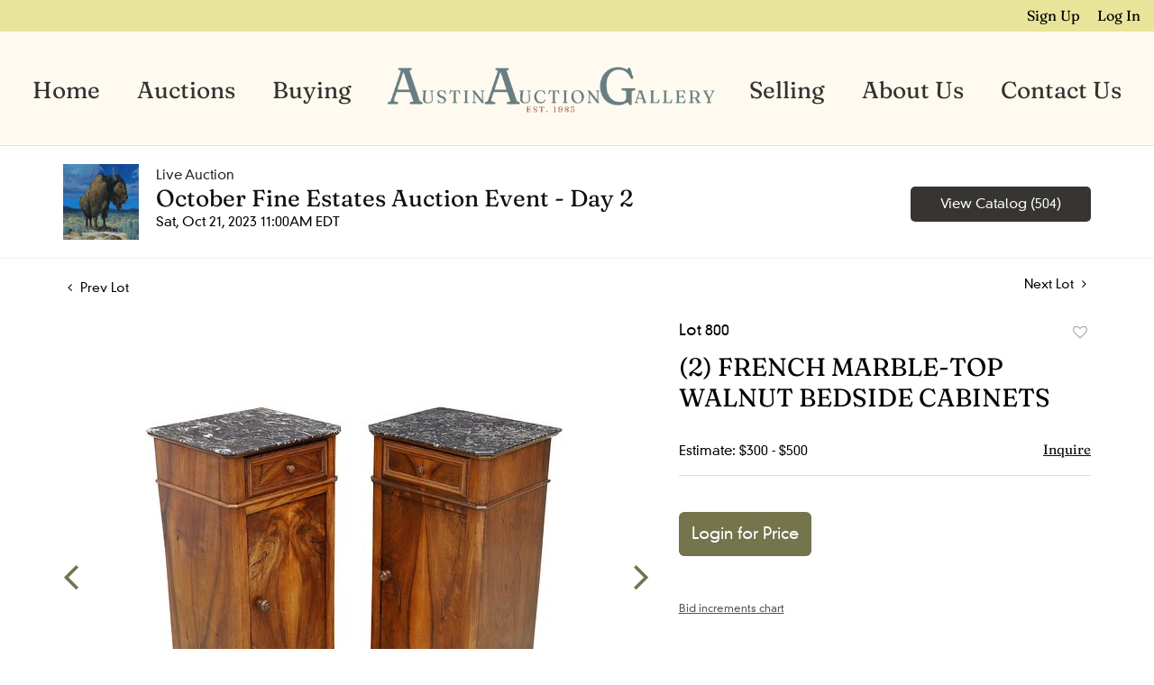

--- FILE ---
content_type: text/html; charset=UTF-8
request_url: https://bid.austinauction.com/online-auctions/austin/2-french-marble-top-walnut-bedside-cabinets-5404133
body_size: 74248
content:
<!DOCTYPE html>
<html lang="en">
    <head>
        <link rel="shortcut icon" href="https://s1.img.bidsquare.com/site/favicon/m/67.png?t=1QnYem ">
                <link rel="apple-touch-icon" href="https://s1.img.bidsquare.com/site/favicon/m/67.png?t=1QnYem">
        <link rel="apple-touch-icon-precomposed" href="https://s1.img.bidsquare.com/site/favicon/m/67.png?t=1QnYem">
        <meta name="viewport" content="width=device-width, initial-scale=1, maximum-scale=1, user-scalable=no"/><meta name="description" content="Bid on (2) FRENCH MARBLE-TOP WALNUT BEDSIDE CABINETS sold at auction by Austin Auction Gallery 800 on 21st October (pair) French Louis Philippe period marble-top nightstands, mid 19th c., walnut case fitted with single drawer over cabinet door, on bracket feet, (one) with restoration to back right corner of marble..."/><meta name="keywords" content="Furniture,Cabinets, Armoires &amp; Cupboards"/><meta property="fb:app_id" content="2021466541405910"/><meta property="og:type" content="website"/><meta property="og:url" content="https://bid.austinauction.com/online-auctions/austin/2-french-marble-top-walnut-bedside-cabinets-5404133"/><meta property="og:title" content="(2) FRENCH MARBLE-TOP WALNUT BEDSIDE CABINETS"/><meta property="og:description" content="(pair) French Louis Philippe period marble-top nightstands, mid 19th c., walnut case fitted with single drawer over cabinet door, on bracket feet, (one) with restoration to back right corner of marble top, approx 30&quot;h, 15&quot;w, 13&quot;d Start Price: $200.00"/><meta property="og:image" content="https://s1.img.bidsquare.com/item/l/2302/23025590.jpeg?t=1QOPnV"/><meta property="twitter:card" content="summary"/><meta property="twitter:site" content="@bidsquare"/><meta property="twitter:title" content="(2) FRENCH MARBLE-TOP WALNUT BEDSIDE CABINETS"/><meta property="twitter:description" content="(pair) French Louis Philippe period marble-top nightstands, mid 19th c., walnut case fitted with single drawer over cabinet door, on bracket feet, (one) with restoration to back right corner of marble top, approx 30&quot;h, 15&quot;w, 13&quot;d Start Price: $200.00"/><meta property="twitter:image" content="https://s1.img.bidsquare.com/item/l/2302/23025590.jpeg?t=1QOPnV"/><meta charset="UTF-8"/><meta http-equiv="X-UA-Compatible" content="IE=edge"/><link rel="canonical" href="https://bid.austinauction.com/online-auctions/austin/2-french-marble-top-walnut-bedside-cabinets-5404133"/><link rel="alternate" hreflang="x-default" href="https://bid.austinauction.com/online-auctions/austin/2-french-marble-top-walnut-bedside-cabinets-5404133"/><link rel="alternate" hreflang="en" href="https://bid.austinauction.com/online-auctions/austin/2-french-marble-top-walnut-bedside-cabinets-5404133"/>                <title>(2) FRENCH MARBLE-TOP WALNUT BEDSIDE CABINETS sold at auction on 21st October  | Austin Auction Gallery</title>
        <script data-react-helmet="true" type="application/ld+json">{
    "@context": "https://schema.org",
    "@type": "Product",
    "productID": "5404133",
    "sku": "5404133",
    "name": "(2) FRENCH MARBLE-TOP WALNUT BEDSIDE CABINETS",
    "image": "https://s1.img.bidsquare.com/item/xl/2302/23025590.jpeg",
    "url": "https://bid.austinauction.com/online-auctions/austin/2-french-marble-top-walnut-bedside-cabinets-5404133",
    "description": "(pair) French Louis Philippe period marble-top nightstands, mid 19th c., walnut case fitted with single drawer over cabinet door, on bracket feet, (one) with restoration to back right corner of marble top, approx 30\"h, 15\"w, 13\"d Start Price: $200.00",
    "offers": {
        "@type": "Offer",
        "url": "https://bid.austinauction.com/online-auctions/austin/2-french-marble-top-walnut-bedside-cabinets-5404133",
        "price": 500,
        "priceCurrency": "USD",
        "availabilityEnds": "2023-10-21T10:00:00-05:00 CDT",
        "priceValidUntil": "2023-10-21T10:00:00-05:00 CDT",
        "availability": "SoldOut"
    }
}</script>        <script type="text/javascript">
                        pageLoadServerTime = 1768962802921;
            pageLoadServerTimeElapsedStart = (new Date()).getTime();
        </script>
        <link rel="stylesheet" type="text/css" href="https://bid.austinauction.com/public/themes/common/css/bootstrap.min.css?t=1761753286" />
<link rel="stylesheet" type="text/css" href="https://bid.austinauction.com/public/themes/common/css/fonts/icon-font.css?t=1761753286" />
<link rel="stylesheet" type="text/css" href="https://stackpath.bootstrapcdn.com/font-awesome/4.7.0/css/font-awesome.min.css" />
<link rel="stylesheet" type="text/css" href="https://bid.austinauction.com/public/themes/default/css/theme.css?t=1762470181" />
<link rel="stylesheet" type="text/css" href="https://bid.austinauction.com/public/themes/default/css/theme-responsive.css?t=1761753286" />
<link rel="stylesheet" type="text/css" href="https://bid.austinauction.com/public/themes/default/css/theme-dev.css?t=1761753286" />
<link rel="stylesheet" type="text/css" href="https://bid.austinauction.com/public/js/magiczoomplus/5.3.7/magiczoomplus.css?t=1761753285" />
<link rel="stylesheet" type="text/css" href="https://bid.austinauction.com/public/css/jquery-ui.css?t=1761753285" />
<link rel="stylesheet" type="text/css" href="https://bid.austinauction.com/public/css/atc-base.css?t=1761753285" />
<link rel="stylesheet" type="text/css" href="https://bid.austinauction.com/public/themes/default/css/item-details.css?t=1761753286" />
<link rel="stylesheet" type="text/css" href="https://bid.austinauction.com/public/themes/common/css/component/popup.css?t=1761753286" />
<link rel="stylesheet" type="text/css" href="https://bid.austinauction.com/public/themes/common/css/fonts/fraunces-regular.css?t=1761753286" />
<link rel="stylesheet" type="text/css" href="https://bid.austinauction.com/public/themes/common/css/fonts/DIN-neuzeit-grotesk-LT-W01.css?t=1761753286" />
<style>
:root {--main-button-color:#74744d}
:root {--main-button-color-hover:#909171}
:root {--main-btn-text:#ffffff}
:root {--secondary-button-color:#373531}
:root {--secondary-button-color-hover:#666666}
:root {--secondary-btn-text:#ffffff}
:root {--theme-color:#74744d}
:root {--link-color-hover:#75744d}
:root {--reg-aprv-btn-txt:#5cc94e}
:root {--pending-text:#ff9f00}
:root {--pending-btn-bg:rgba(204, 204, 204, 0.2)}
:root {--font-main:Fraunces-Regular}
:root {--font-secondary:DIN-Neuzeit-Grotesk-LT-W01-Regular}</style>
<style>body > .wrap{min-height : 100vh;}  
body{ font-family: var(--font-secondary); right: 0; position: relative; }
  .my-header{background: #FEFAF0; padding: 0px 0px; border-bottom: 1px solid rgba(0, 0, 0, 0.1);}
  .my-header .navbar{padding: 17px 0px 13px 0; align-items: end;}
  .my-header .navbar-nav{display:flex; justify-content: space-around;  width: 100%; align-items: center;}
  .my-header .secondary-header{background: #E8E59B; padding: 5px 0px;}
  .my-header .secondary-header ul{margin-bottom: 0px; text-align: right;}
  .my-header .secondary-header ul li:last-child{margin-right: 0px;}
  .my-header .secondary-header ul li a i{color: #BBBBBB; margin-right: 13px;}
  .my-header .secondary-header ul li a i:hover{color: #679999;;}
  .my-header .secondary-header ul li a {text-decoration: none;font-family: var(--font-main); font-weight: 400; font-size: 16px;}
  .my-header .navbar-nav .nav-item a.nav-link { font-size: 26px; font-weight: 400; color: #333230;  text-transform: capitalize; line-height: 26px;  font-family: var(--font-main);}
  .my-header .navbar-nav .nav-item:hover .nav-link {color: #757548;}
  .my-header .navbar-nav .nav-item.dropdown a {cursor: pointer;}
  .my-header .navbar-nav .nav-item .dropdown-menu .dropdown-item{ font-size: 26px; font-weight: 400; color: #333230;  text-transform: capitalize; letter-spacing: .5px; padding: 10px; white-space: normal;  font-family: var(--font-main);}
  .my-header .navbar-nav .nav-item .dropdown-menu .dropdown-item:hover{background-color: transparent;  transition: 0.3s; color: #757548;}
  .my-header .navbar-toggler span { width: 28px; display: block; height: 3px; background-color: #333230; margin: 6px 0; }
  .my-header .my-account-btn span{ display: inline-block;}
  .my-header .my-account-btn .my-account-link, .my-header .my-account-btn a.signup-link { color: #000000; transition: 0.3s;  font-size: 16px; font-weight: 400; text-transform: capitalize; margin-right: 15px;font-family: var(--font-main);}
  .my-header .my-account-btn .logout-btn-front, .my-account-btn a.login-link { display: inline-block; background: transparent;  padding: 0; text-transform: capitalize; font-size: 16px; font-weight: 400; color: #000000 ; border: none;   transition: 0.3s; font-family: var(--font-main);}
  .my-header .my-account-btn .logout-btn-front:hover, .my-account-btn a.login-link:hover{  cursor: pointer;}
  .my-header .my-account-btn .my-account-link:hover, .my-header .my-account-btn a.signup-link:hover{color: #679999;}
  .my-account-btn a:hover{ text-decoration: none;}
  .my-header .middle-logo img{object-fit: contain; object-position: center center; width: 100%; max-width: 770px;}
  .my-header li.middle-logo { width: 30%;}
  .my-header .navbar-nav .dropdown-menu{width: 277px; text-align: center; background-color: #FEFAF0;}
  .my-header .dropdown-toggle::after { display: none; }
  .my-header .dropdown-toggle .fa{display: none;}
  
  
  
  .my-footer{background-color: #333230;  padding: 0px 0px;  position: sticky; top: 100%;}
  .my-footer .footer-menu-links .company-info ul li {line-height: 16px; margin: 5px 0;}
  .my-footer .primary-footer .upper-primary-footer ul li{font-weight: 400; font-size: 25px; line-height: 32px; color: #DDDCD9; font-family: var(--font-main);}
  .my-footer .primary-footer .upper-primary-footer ul li.phone{font-family: var(--font-main); font-size: 18px; font-weight: 400; line-height: 33px; letter-spacing: 0em; text-align: left; color: #BAB9B5;}
  .my-footer .primary-footer .upper-primary-footer ul li.phone a{ font-size: 17px; line-height: 33px; color: #BAB9B5; text-decoration: underline;}
  .my-footer .primary-footer .upper-primary-footer ul.social-ico li a{background: #949494; border-radius: 50%; height: 39px; width: 39px; text-align: center; text-decoration: none; color: #333230;}
  .my-footer .company-info ul li {cursor: pointer;}
  .my-footer .company-info ul li a{font-weight: 600; font-size: 14px; line-height: 15px; color: #F5F5F5; font-family: var(--font-secondary);}
  .my-footer .company-info.horizontal-menu{width: 100%;}
  .my-footer .company-info.horizontal-menu ul{justify-content: space-between;}
  .my-footer .company-info.horizontal-menu ul li a{color: rgb(221, 220, 217);}
  .my-footer .company-info.vertical-menu ul li a{font-weight: 600;}
  .my-footer .company-info ul li  a i{font-weight: 400;font-size: 25px; color: #002566; margin-right: 20px;}
  .my-footer .company-info ul li:hover a{color: #919191; text-decoration: none;}
  .my-footer .copyright-text {font-weight: 300; font-size: 13px; line-height: 30px;  color: #9E9E9E; font-family: var(--font-secondary);}
  .my-footer .secondary-footer{background-color: #333230;}
  .my-footer .secondary-footer .list-group {flex-wrap: wrap;}
  .my-footer .secondary-footer .list-group-item{background-color: transparent; border: none;}
  
  .overlay-bg {opacity: 0;}
  
  /*Side navbar*/
  .m-menu-close { display: none;}
  
  
  
  /* Start Media css */
  
  @media screen and (min-width: 991.98px){
   .my-header .navbar-nav .nav-item:hover .dropdown-menu{display: block;}
   .my-footer .copyright-text{bottom: 30px;max-width: 600px;}
  }
  
  @media screen and (max-width: 1300px){
   .my-header{padding: 0px 0;}
   .my-footer{padding: 0px 0px;}
  }
  
  @media screen and (max-width: 991.98px){
     .my-header .navbar{align-items: center;}
     .my-header .container{max-width: 1100px;}
     .my-header ul.navbar-nav { overflow-y: scroll; overflow-x: hidden;  height: 100vh; margin-top: 60px;}
     .my-header .navbar-nav { max-width: 100%;  margin-top: 20px; display: block;}
     .my-header .navbar-nav .nav-item{border-bottom: 1px solid rgba(255,255,255,0.035);}
     .my-header .navbar-nav .nav-item a.nav-link {padding: 0.9em 20px; font-size: 22px; font-weight: normal; text-align: center;}
     .my-header .navbar-nav .nav-item a.nav-link i { display: inline-block;}
     .my-header .navbar-nav .nav-item a:after { position: absolute; right: 5px; top: 11px; transition: 0.3s; margin: 10px; margin: 10px; cursor: pointer; }
     .my-header .navbar-nav .nav-item.show a:after { transform: rotate(180deg); }
     .my-header .dropdown-menu{border: none; box-shadow: none; width: auto; padding: 0;}
     .my-header .navbar-nav .nav-item .dropdown-menu .dropdown-item{padding: 0.9em 20px; font-size: 20px; font-weight: normal; text-align: left;}
     .my-header .navbar-nav .nav-item .dropdown-menu .dropdown-item:before { content: "-"; display: inline-block; margin: 0 0.615em; }
     .my-header .secondary-header{padding: 7px 0px;}
     .my-header .my-account-btn .my-account-link, .my-header .my-account-btn a.signup-link{color: ; font-weight: normal;} 
     .my-header .my-account-btn .logout-btn-front, .my-account-btn a.login-link {padding:3px 10px;}
     .my-header .my-account-btn .logout-btn-front:hover, .my-account-btn a.login-link:hover{background: ; color:#000033;}
     .my-header .navbar-brand {padding: 0; max-width: calc(100% - 70px);}
     .my-header .navbar-brand img{max-width: 575px; width: 100%;}
     .my-header .navbar-nav .dropdown-menu {margin: auto;}
.my-footer .company-info.horizontal-menu ul{justify-content: center;}
    
  
   
     
     .my-footer .primary-footer .footer-logo img{margin-top: 20px;}
  
   /*Side navbar*/
   .m-menu .nav-menu .navbar-collapse { right:0px; z-index: 999;}
   .nav-menu .navbar-collapse { right:-320px; position: fixed; top: 0; width: 320px; transition: 0.3s; background-color: #dddcd9; height: 100%;}
   body.m-menu { width: 100%;}
   .m-menu .nav-menu{ overflow: visible; }
   body.m-menu .overlay-bg {position: absolute; left:0; top: 0; background: rgba(0,0,0,0.3); height: 100%; width: calc(100% - 320px); z-index: 9999; transition: 0.9s; opacity: 1;}
   .my-header .m-menu-close { font-size: 20px; color: #333230; position: absolute; top: 13px; left: 5px; font-weight: bold; display: inline-block; height: 40px; width: 40px; text-align: center; cursor: pointer; }
  }

 @media screen and (min-width: 991.98px){
.my-header .navbar-nav .nav-item a.nav-link{line-height: 80px;}
.my-header .navbar-nav .dropdown-menu{border: none; margin-top: 0px;}
}
  
  @media screen and (max-width: 767.98px){
   
   .my-footer .copyright-text{padding: 7px 0; text-align: center; margin-top: 8px;}
.my-footer .secondary-footer .list-group{justify-content : center;}
  }
  
  @media screen and (max-width: 577.98px){
     .my-footer{text-align: center;}
     .my-footer .primary-footer .upper-primary-footer ul li.phone{text-align: center;}
  }
  
  @media screen and (max-width: 480.98px){
     .my-header  .list-inline-item.search-bar {display: none;}
    }
  
    @media (min-width: 991.98px) and (max-width: 1199.98px) {
     .my-header .navbar-nav .nav-item a.nav-link { font-size: 20px; }
   }
  
   @media (min-width: 749.98px) and (max-width: 991.98px) {
     .my-header .navbar-brand img {transition: 0.5s; max-width: 300px;}
     .my-header .navbar-brand{margin: auto;}
   }

/* End Media css */

.terms-conditions-page p{line-height: 1.6; font-size: 16px; font-family : var(--font-secondary); color: #333230; margin-bottom: 15px;}
.terms-conditions-page  h2{font-size: 66px; text-align: center; font-family: var(--font-main); color: #000000; margin-top: 20px; margin-bottom: 20px;}


/*fixed css to add */
.wrap .wrap .auction-list .badgeDiv, .item-detail .registered-auction .text-sec .auction-end a {font-family: var(--font-secondary); font-weight: 400;}
.wrap .auction-list .auc-list-content label {font-family: var(--font-secondary);}
.wrap .auction-list .auc-list-content span  {font-family: var(--font-secondary);}
.wrap .auction-list .auc-list-content .btn-sec .bidding-time{font-family: var(--font-secondary);}
.wrap .atcb-item-link{font-family: var(--font-secondary);}
.wrap .atcb-item:hover .atcb-item-link { color: var(--theme-color, #B0BB1A); }
.wrap .auc-list-content .btn-sec .view-catalog-btn{font-family: var(--font-secondary); border-radius: 6px;}
.wrap .auction-list .auc-list-content .btn-sec .bidding-time .addtocalendar ul.atcb-list { left: 15px;}
.auction-list .addtocalendar a{line-height: 20px;}
.auction-list .auction-nav ul li{font-family: var(--font-main); }

.wrap .event_catalog_banner .banner_content label{font-family: var(--font-secondary);}
.wrap .event_catalog_banner .banner_content p{font-family: var(--font-secondary);}
.wrap .event_catalog_banner .banner_content .scnd-btn, .auctioneer .btn-sec a{font-family: var(--font-secondary); font-weight: 400; font-size: 15px;}
.wrap .banner_bottom span{font-family: var(--font-secondary);}
.wrap .banner_bottom .prm-btn{font-weight: 400; font-family: var(--font-secondary); border-radius: 8px;}
.wrap .auctioneer .btn-sec a.scnd-btn.go-live-auction-btn { color: #FFFFFF; }

.wrap .catalog_list .side_filter .common_tgl a.btn_toggle{font-family: var(--font-main);}
.catalog_list .catalog_detail .item-list-bottom{flex-grow:0 !important; border-top: 1px solid #ECECEC;}
.catalog_list .catalog_detail .est_prc_time{border-bottom: none !important;}
.wrap .catalog_list .catalog_detail .lot_Num{font-family: var(--font-secondary);}
.wrap .catalog_list .catalog_detail .lot_title{height: auto; text-transform: inherit;}
.wrap .catalog_list .catalog_detail .est_prc_time .est_time{font-family: var(--font-secondary);}
.wrap .catalog_list .side_filter .common_tgl .filter-range input{width: 58px;}

.wrap .auctioneer .auctioneer_detail .main_auc_detail span{font-family: var(--font-secondary);}
.wrap .auctioneer .auctioneer_detail .main_auc_detail .auc_timing .start_time{font-family: var(--font-secondary);}
.wrap .item_detail .item_direction a{font-family: var(--font-secondary);}
.wrap .item_detail .item_description .lot_num{font-family: var(--font-secondary);}
.wrap .item_detail .item_description h1 {max-height: inherit;}
.wrap .event_catalog_banner .banner_content h1{overflow: inherit; max-height: inherit;}
 
.like_icon.fav_item ~.lot_title, .like_icon.fav-item-login ~.lot_title{margin-top: 22px;}
body .loading-sticky.loading .loadingDiv {z-index: 949;}
.login_reg_page.login-page form {margin-bottom: 30px;}

button, .btn{font-family: var(--font-secondary) !important; font-weight : 400 !important; border-radius: 6px !important;}
.auction-list h1.auction-page-title {letter-spacing: 12px; font-family: var(--font-main);}
.wrap .catalog_list .terms p {max-height: inherit;overflow: visible;   white-space: pre-wrap;}
.terms-condition-full h1{display: none;}
.terms-condition-full{margin-bottom: 20px;}
.privacy-policy-full h1{display: none;}
.my-footer .company-info { min-width: 170px; }</style>
                    <!-- Google Tag Manager -->
            <script>(function(w,d,s,l,i){w[l]=w[l]||[];w[l].push({'gtm.start':
            new Date().getTime(),event:'gtm.js'});var f=d.getElementsByTagName(s)[0],
            j=d.createElement(s),dl=l!='dataLayer'?'&l='+l:'';j.async=true;j.src=
            'https://www.googletagmanager.com/gtm.js?id='+i+dl;f.parentNode.insertBefore(j,f);
            })(window,document,'script','dataLayer','GTM-5WMD3W');</script>
            <!-- End Google Tag Manager -->
                                            <!--[if lt IE 9]>
            <script type="text/javascript" src="https://bid.austinauction.com/public/js/html5shiv.min.js?t=1761753285"></script>
        <![endif]-->
        <script type="text/javascript">
            var setting = {"baseUri":"https:\/\/bid.austinauction.com","staticUri":"https:\/\/bid.austinauction.com\/public","isMobileWebView":false,"defaultSiteName":"Bidsquare","siteName":"Austin Auction Gallery","webSocket":{"host":"wss:\/\/ws.bidsquare.com","port":null,"debug":false},"reserveMet":[],"reCaptcha":{"v3":{"siteKey":"6LdzL_kcAAAAAHvauH1Jsz3Ux6njeXmqvGBbrqyk"}}};        </script>
                <script type="text/javascript" src="https://bid.austinauction.com/public/js/jquery.js?t=1761753285"></script>
<script type="text/javascript" src="https://bid.austinauction.com/public/js/functions.js?t=1761753285"></script>
<script type="text/javascript" src="https://bid.austinauction.com/public/themes/common/js/popper-v1.min.js?t=1761753286"></script>
<script type="text/javascript" src="https://bid.austinauction.com/public/themes/common/js/bootstrap.min.js?t=1761753286"></script>
<script type="text/javascript" src="https://bid.austinauction.com/public/themes/default/js/theme.js?t=1761753286"></script>
<script type="text/javascript" src="https://www.google.com/recaptcha/api.js?render=6LdzL_kcAAAAAHvauH1Jsz3Ux6njeXmqvGBbrqyk"></script>
<script type="text/javascript" src="https://bid.austinauction.com/public/js/front-common.js?t=1761753285"></script>
<script type="text/javascript" src="https://bid.austinauction.com/public/js/tagManager.js?t=1761753286"></script>
<script type="text/javascript" src="https://bid.austinauction.com/public/js/script.js?t=1761753286"></script>
<script type="text/javascript" src="https://bid.austinauction.com/public/js/bsApi.js?t=1761753285"></script>
<script type="text/javascript" src="https://bid.austinauction.com/public/js/jquery.i18n/src/jquery.i18n.js?t=1761753285"></script>
<script type="text/javascript" src="https://bid.austinauction.com/public/js/jquery.i18n/src/jquery.i18n.messagestore.js?t=1761753285"></script>
<script type="text/javascript" src="https://bid.austinauction.com/public/js/jquery.i18n/src/jquery.i18n.fallbacks.js?t=1761753285"></script>
<script type="text/javascript" src="https://bid.austinauction.com/public/js/jquery.i18n/src/jquery.i18n.language.js?t=1761753285"></script>
<script type="text/javascript" src="https://bid.austinauction.com/public/js/jquery.i18n/src/jquery.i18n.parser.js?t=1761753285"></script>
<script type="text/javascript" src="https://bid.austinauction.com/public/js/jquery.i18n/src/jquery.i18n.emitter.js?t=1761753285"></script>
<script type="text/javascript" src="https://bid.austinauction.com/public/js/magiczoomplus/5.3.7/magiczoomplus.js?t=1761753285"></script>
<script type="text/javascript" src="https://bid.austinauction.com/public/js/jquery-ui.js?t=1761753285"></script>
<script type="text/javascript" src="https://bid.austinauction.com/public/js/client/ws/auctionClient.js?t=1761753285"></script>
<script type="text/javascript" src="https://bid.austinauction.com/public/js/client/ws/liveEvent.js?t=1761753285"></script>
<script type="text/javascript" src="https://bid.austinauction.com/public/js/atc.min.js?t=1761753285"></script>
<script type="text/javascript">
                $.i18n().load({"en":{"Starting Bid":"Starting Bid","Current Bid":"Current Bid","Start in":"Start in","Starts in":"Starts in","End in":"End in","Bidsquare Bidder":"Bidsquare Bidder","Competing Bidder":"Competing Bidder","Bidder":"Bidder","Click Here to Bid Live":"Click Here to Bid Live","Non-supported browser... Use Chrome, Firefox, or Safari 11+":"Non-supported browser... Use Chrome, Firefox, or Safari 11+","On the Market":"On the Market","You are the highest bidder (%amount%)":"You are the highest bidder (%amount%)","You've been outbid (%amount%)":"You've been outbid (%amount%)","Your max bid (%amount%) is below reserve":"Your max bid (%amount%) is below reserve","You have an absentee bid (%amount%)":"You have an absentee bid (%amount%)","Place Bid":"Place Bid","Place Max Bid":"Place Max Bid","Increase Max Bid":"Increase Max Bid"}});
                
                [{"en":"https:\/\/bid.austinauction.com\/public\/js\/jquery.i18n\/messages\/en.json?t=1761753285"}].forEach(function (transArr, i) { $.i18n().load(transArr); });
                $.i18n.rawTranslationMap = {"reserveMetBannerNotification":"On the Market","highestBidNotification":"You are the highest bidder (%amount%)","outBidNotification":"You've been outbid (%amount%)","reserverNotMetNotification":"Your max bid (%amount%) is below reserve","absenteeBidNotification":"You have an absentee bid (%amount%)","placeNextBidButtonTextTimed":"Place Bid","placeMaxBidButtonTextTimed":"Place Max Bid","increaseMaxBidButtonTextTimed":"Increase Max Bid","placeNextBidButtonTextLive":"Place Bid","placeMaxBidbuttonTextLive":"Place Max Bid","increaseMaxBidButtonTextLive":"Increase Max Bid"};
            $(window).load(function(){});</script>
<script type="text/javascript">// <!-- Google Tag Manager -->
(function(w,d,s,l,i){w[l]=w[l]||[];w[l].push({'gtm.start':
new Date().getTime(),event:'gtm.js'});var f=d.getElementsByTagName(s)[0],
j=d.createElement(s),dl=l!='dataLayer'?'&l='+l:'';j.async=true;j.src=
'https://www.googletagmanager.com/gtm.js?id='+i+dl;f.parentNode.insertBefore(j,f);
})(window,document,'script','dataLayer','GTM-PKGSNJ6P');
// <!-- End Google Tag Manager -->

$(document).ready(function(){
/* year updation*/
$("#year").html(new Date().getFullYear());

    $(".navbar-toggler").click(function(){
        $("body").addClass("m-menu");
    });
    $(".m-menu-close").click(function(){
        $("body").removeClass("m-menu");
    });
    $(".overlay-bg").click(function(){
        $("body").removeClass("m-menu");
    });
    $('body').css('top', function() {
        return $('.message_bar_wrap').height();
    });
    
   });


 $( window ).resize(function() {
           $('.my-header').css('top', function() {
               return $('.message_bar_wrap').height();
           });
            $('body').css('top', function() {
               return $('.message_bar_wrap').height();
           });
        });
</script>
        <script type="text/javascript">
            if (typeof CKEDITOR !== 'undefined') CKEDITOR.timestamp = (new Date()).getTime(); // force refreshing the CKEditor internal js files
        </script>
    </head>
    <body class="">
        
<div class="wrap">
     
        <div id="loadingDiv" class="loadingDiv" style="display:none;"> </div>
                        <link rel="stylesheet" type="text/css" href="https://fonts.googleapis.com/css2?family=Roboto:wght@400;700&amp;display=swap" />


    <!-- Google Tag Manager (noscript) -->
<noscript><iframe src="https://www.googletagmanager.com/ns.html?id=GTM-PKGSNJ6P";
height="0" width="0" style="display:none;visibility:hidden"></iframe></noscript>
<!-- End Google Tag Manager (noscript) -->

<div class="my-header mobile-hider sticky-menu">
      <div class="secondary-header">
         <div class="container-fluid">
            <ul class="list-inline ">
               <li class="list-inline-item">
                  <div class="my-account-btn">
                     <a href="https://bid.austinauction.com/user/register" class="signup-link" data-toggle="modal" data-target="#registration_pop">Sign up</a> <a href="https://bid.austinauction.com/user/login" class="login-link" data-toggle="modal" data-target="#login_pop">Log In</a>
                  </div>
               </li>
            </ul>
         </div>
      </div>
   
      <div class="container-fluid">
         <nav class="navbar navbar-expand-lg navbar-white  nav-menu">
            <a class="navbar-brand d-lg-none" href="https://www.austinauction.com/"><img src="https://s1.img.bidsquare.com/site/logo/67.png?t=1QnYem"></a>
            <button class="navbar-toggler" type="button" data-toggle="collapse" aria-controls="navbar-menu-links" aria-expanded="false" aria-label="Toggle navigation">
               <span></span>
               <span></span>
               <span></span>
            </button>
         
            <div class="collapse navbar-collapse show">
               <span class="m-menu-close">✕</span>
               <ul class="navbar-nav mx-lg-auto ">
                  <li class="nav-item">
                     <a class="nav-link" href="https://www.austinauction.com/">Home</a>
                  </li>
                  <li class="nav-item dropdown">
                     <a class="nav-link dropdown-toggle" role="button" data-toggle="dropdown" aria-expanded="false">
                       Auctions <i class="fa fa-angle-down fa-lg" aria-hidden="true"></i>
                     </a>

                     <div class="dropdown-menu">
                       <a class="dropdown-item" href="/">Upcoming Auctions</a>
                       <a class="dropdown-item" href="/auctions/past">Past Auctions</a>
                     </div>
                  </li>
                  <li class="nav-item">
                     <a class="nav-link" href="https://www.austinauction.com/buying">Buying</a>
                  </li>
                  <li class="middle-logo">
                     <a class="d-none d-lg-block" href="https://www.austinauction.com/"><img src="https://s1.img.bidsquare.com/site/logo/67.png?t=1QnYem"/></a>
                  </li>   
                  <li class="nav-item">
                     <a class="nav-link" href="https://www.austinauction.com/selling">Selling</a>
                  </li>
                  <li class="nav-item">
                     <a class="nav-link" href="https://www.austinauction.com/about">About Us</a>
                  </li>
                  <li class="nav-item">
                     <a class="nav-link" href="https://www.austinauction.com/contact">Contact Us</a>
                  </li>
               </ul>
            </div>
         </nav>
      </div>
   </div>            

    


    
    <div class="auctioneer">
      
    <div class="container-lg">
        <div class="row">
            <div class="col-lg-9 col-md-8">
                <div class="auctioneer_detail">
                    <div class="thumb_img">
                        <a href="https://bid.austinauction.com/auctions/austin/october-fine-estates-auction-event---day-2-13809" class="image_hover"><img src="https://s1.img.bidsquare.com/event/main/s/13809.png?t=1QLbj8" alt="Austin Auction Gallery" onerror="loadDefaultImage(this,&#039;thumb&#039;)" /></a>
                    </div>
                    <div class="main_auc_detail">
                        <span>Live Auction</span>
                        <h1><a href="https://bid.austinauction.com/auctions/austin/october-fine-estates-auction-event---day-2-13809" class="event-title">October Fine Estates Auction Event - Day 2</a></h1>
                        <div class="auc_timing">
                            <div class="start_time">Sat, Oct 21, 2023 11:00AM EDT</div>
                                                    </div>
                    </div>
                </div>
            </div>
            <div class="col-lg-3 col-md-4">
                <div class="btn-sec">
                    <a href="https://bid.austinauction.com/auctions/austin/october-fine-estates-auction-event---day-2-13809/catalog#catalog" class="scnd-btn">View Catalog (504)</a>
                </div>
                <br>
                            </div>
        </div>
    </div>
    </div>

<div class="item_detail">
    <div class="container-lg">
        <div class="item_direction">
                        <div class="row">
                <div class="col-6">
                    <a href="https://bid.austinauction.com/online-auctions/austin/louis-xv-style-mirrored-marble-top-commode-5404132"><i class="fa fa-angle-left" aria-hidden="true"></i> Prev Lot</a>
                </div>
                <div class="col-6">
                    <a href="https://bid.austinauction.com/online-auctions/austin/french-louis-xv-style-marble-top-marquetry-commode-5404134" class="float-right">Next Lot <i class="fa fa-angle-right" aria-hidden="true"></i></a>
                </div>
            </div>
                    </div>
        <div class="current_item">
            <div class="row">
                <div class="col-lg-7 col-md-6">
                    <div class="item-slider">
                        <div class="auction-item-img">
            <a class="img-slide-arrow left-slide-btn" data-slide="prev">
            <span class="fa fa-angle-left fa-3x"></span>
        </a>
                   <a id="lot-image" class="MagicZoom main" target="_blank" rel="images" href="https://s1.img.bidsquare.com/item/xl/2302/23025590.jpeg?t=1QOPnV" title="(2) FRENCH MARBLE-TOP WALNUT BEDSIDE CABINETS">
                <img src="https://s1.img.bidsquare.com/item/l/2302/23025590.jpeg?t=1QOPnV" class="detailImg" alt="(2) FRENCH MARBLE-TOP WALNUT BEDSIDE CABINETS" />            </a>      
                            <a class="img-slide-arrow right-slide-btn" data-slide="next">
            <span class="fa fa-angle-right fa-3x"></span>
        </a>
    </div>
<div class="selectors auction-detail-product">
    <ul>
                        <li><a data-zoom-id="lot-image" href="https://s1.img.bidsquare.com/item/xl/2302/23025590.jpeg?t=1QOPnV" data-image="https://s1.img.bidsquare.com/item/l/2302/23025590.jpeg?t=1QOPnV">
                    <img src="https://s1.img.bidsquare.com/item/s/2302/23025590.jpeg?t=1QOPnV" alt="(2) FRENCH MARBLE-TOP WALNUT BEDSIDE CABINETS" />                </a></li>
                                <li><a data-zoom-id="lot-image" href="https://s1.img.bidsquare.com/item/xl/2302/23025591.jpeg?t=1QOPnV" data-image="https://s1.img.bidsquare.com/item/l/2302/23025591.jpeg?t=1QOPnV">
                    <img src="https://s1.img.bidsquare.com/item/s/2302/23025591.jpeg?t=1QOPnV" alt="Image 2 of 5" />                </a></li>
                                <li><a data-zoom-id="lot-image" href="https://s1.img.bidsquare.com/item/xl/2302/23025592.jpeg?t=1QOPnV" data-image="https://s1.img.bidsquare.com/item/l/2302/23025592.jpeg?t=1QOPnV">
                    <img src="https://s1.img.bidsquare.com/item/s/2302/23025592.jpeg?t=1QOPnV" alt="Image 3 of 5" />                </a></li>
                                <li><a data-zoom-id="lot-image" href="https://s1.img.bidsquare.com/item/xl/2302/23025593.jpeg?t=1QOPnV" data-image="https://s1.img.bidsquare.com/item/l/2302/23025593.jpeg?t=1QOPnV">
                    <img src="https://s1.img.bidsquare.com/item/s/2302/23025593.jpeg?t=1QOPnV" alt="Image 4 of 5" />                </a></li>
                                <li><a data-zoom-id="lot-image" href="https://s1.img.bidsquare.com/item/xl/2302/23025594.jpeg?t=1QOPnV" data-image="https://s1.img.bidsquare.com/item/l/2302/23025594.jpeg?t=1QOPnV">
                    <img src="https://s1.img.bidsquare.com/item/s/2302/23025594.jpeg?t=1QOPnV" alt="Image 5 of 5" />                </a></li>
                    </ul>
</div>                    </div>
                    <div class="social_icon">
                        <ul>
                            <li><a href="https://www.facebook.com/sharer/sharer.php?u=https://bid.austinauction.com/online-auctions/austin/2-french-marble-top-walnut-bedside-cabinets-5404133"  target="_blank"><i class="fa fa-facebook" aria-hidden="true"></i></a></li><li><a href="https://twitter.com/intent/tweet?url=https://bid.austinauction.com/online-auctions/austin/2-french-marble-top-walnut-bedside-cabinets-5404133&text=%282%29+FRENCH+MARBLE-TOP+WALNUT+BEDSIDE+CABINETS" target="_blank"><i class="fa-twitter" aria-hidden="true"></i></a></li><li><a href="https://www.pinterest.com/pin/create/button/?url=https://bid.austinauction.com/online-auctions/austin/2-french-marble-top-walnut-bedside-cabinets-5404133&description=%282%29+FRENCH+MARBLE-TOP+WALNUT+BEDSIDE+CABINETS&media=https://s1.img.bidsquare.com/item/l/2302/23025590.jpeg?t=1QOPnV" target="_blank"><i class="fa fa-pinterest" aria-hidden="true"></i></a></li><li><a href="https://www.linkedin.com/sharing/share-offsite/?url=https://bid.austinauction.com/online-auctions/austin/2-french-marble-top-walnut-bedside-cabinets-5404133" target="_blank"><i class="fa fa-linkedin" aria-hidden="true"></i></a></li><li><a href="#" id="share_item_button"><i class="fa fa-envelope" aria-hidden="true"></i></a><div id="item-share-popup-load" class="item-share-popup"></div></li>                        </ul>
                    </div>
                    
                </div>
                <div class="col-lg-5 col-md-6">
                                        <div class="item_description el_13809">
                                                <div class="row">
                            <div class="col-lg-6 col-6">
                                <div class="lot_num">Lot 800</div>
                            </div>
                            <div class="col-lg-6 col-6">
                                <div class="favourite float-right">
                    <div data-href="https://bid.austinauction.com/user/login?fav_item_ref_id=5404133" class="like_icon gtm-click_item fav-item-login btn-icon btn-icon-heart" data-item_id = "5404133" data-type = "2"  data-item_id="5404133"  data-event_id='13809' data-event_status='past' data-event_name='October Fine Estates Auction Event - Day 2'>
                        <a href="javascript:void(0);" class="gtm-click_item"  data-item_id="5404133"  data-event_id='13809' data-event_status='past' data-event_name='October Fine Estates Auction Event - Day 2'>Add to favorite</a>
                    </div>
                </div>
                            </div>
                            <div class="col-lg-12"><h1>(2) FRENCH MARBLE-TOP WALNUT BEDSIDE CABINETS</h1></div>
                        </div>
                        <div class="estimated_price">
                            <div class="row">
                                                                <div class="col-lg-9 col-8">
                                    <span>
            Estimate: $300 - $500    </span>                                </div>
                                                                                                <div class="col-lg-3 col-4">
                                    <a href="javascript:void(0);" id="inquire_block" class="gtm-click_item"  data-item_id="5404133"  data-event_id='13809' data-event_status='past' data-event_name='October Fine Estates Auction Event - Day 2' >Inquire</a>
                                </div>
                                                            </div>
                        </div>
                        <div class="place_bid_area" id="ba_5404133_13809" data-lindex="0" data-stype="view">
                            <div class="bidding-estimate bid-estimate-timer">
	                        	                    </div>
                            <div class="bidding-area"><div class="bidding-price "><button type="button" class="register_btn btn btn-primary f_event_button_view_hammer_price" id="login_to_register0" data-event_id = "13809"  >Login for Price </button>            <script type="text/javascript">
                $(function () {
                    $(document).on('click','#login_to_register0',function (e) {
                        e.preventDefault();
                        var event_ref_id = $(this).data('event_id') ? $(this).data('event_id') : null;
                              // We can clean this code this condition after fix same login script in bidsquare and wl
                            var $loginPopupObj = getPopupObject('login');
                            var $loginForm = $loginPopupObj.find('form');
//                            $loginForm.add('#registation_direct a, .registation_direct a').data('event_ref_id', event_ref_id);
                            $loginForm.data('event_ref_id',event_ref_id);
                            $loginForm.data('scroll_to', $(this).data('scroll_to') ? $(this).data('scroll_to') : null);
                                                        showHidePopup('login',true);
                                            });
                });
            </script>
            </div><div class="bidding-history"></div><div class="place_bid"><input type="hidden" id="live_bid_panel_url" name="live_bid_panel_url" value="https://bid.austinauction.com/auctions/austin/october-fine-estates-auction-event---day-2-13809/bid" /><input type="hidden" id="disable_reserve_price" name="disable_reserve_price" value="1" /></div><div class="bid_related"><div class="txt1"><a href="#chart" class="chart">Bid increments chart</a></div></div></div><style>div.ack_bid_msg{float:right;padding-top:0 !important;}</style>                                <div class="chartlist">
        <h4>Bid Increments</h4>
        <table>
            <colgroup>
                <col width="50%;">
                <col width="50%;">
            </colgroup>
            <thead>
                <tr>
                    <th>Price</th>
                    <th>Bid Increment</th>
                </tr>
            </thead>
            <tbody>
                                                            <tr>
                            <td>$0</td>
                            <td>$10</td>
                        </tr>
                                            <tr>
                            <td>$100</td>
                            <td>$25</td>
                        </tr>
                                            <tr>
                            <td>$500</td>
                            <td>$50</td>
                        </tr>
                                            <tr>
                            <td>$1,000</td>
                            <td>$100</td>
                        </tr>
                                            <tr>
                            <td>$2,000</td>
                            <td>$250</td>
                        </tr>
                                            <tr>
                            <td>$5,000</td>
                            <td>$500</td>
                        </tr>
                                            <tr>
                            <td>$10,000</td>
                            <td>$1,000</td>
                        </tr>
                                            <tr>
                            <td>$50,000</td>
                            <td>$2,500</td>
                        </tr>
                                            <tr>
                            <td>$100,000</td>
                            <td>$5,000</td>
                        </tr>
                                                    </tbody>
        </table>
    </div>
                        </div>
                        <div class="item_tabs">
                            <ul class="nav nav-tabs" role="tablist">
    <li class="active tab-desc"><a href="#home" aria-controls="home" role="tab" data-toggle="tab">
            <h2>Item Description</h2>
        </a></li>
                    <li class="tab-payment"><a href="#paymentsandshipping" aria-controls="dimension" role="tab" data-toggle="tab"><h2>Payments</h2></a></li>
                    <li class="tab-shipping-info"><a href="#shippinginformation" aria-controls="dimension" role="tab" data-toggle="tab"><h2>Shipping Info</h2></a></li>
            </ul>
<div class="tab-content">
    <div role="tabpanel" class="tab-pane active" id="home">
                (pair) French Louis Philippe period marble-top nightstands, mid 19th c., walnut case fitted with single drawer over cabinet door, on bracket feet, (one) with restoration to back right corner of marble top, approx 30"h, 15"w, 13"d Start Price: $200.00                    <div class="condition-report-title clearfix">
                <h4>Condition</h4>                            </div>
            Detailed condition reports are not included in this catalog. For additional information, including condition reports, please utilize the ASK A QUESTION tab found in each lot. All lots are sold as is and where is. No statement regarding the age, condition, kind, value, or quality of a lot, whether made orally at the auction or at any other time, or in writing in this catalog or elsewhere, shall be construed to be an express or implied warranty, representation, or assumption of liability. All sales are final, Austin Auction Gallery does not give refunds. Austin Auction Gallery does not perform any shipping or packing services. We do have a list of suggested shippers who gladly provide quotes prior to your bidding. Please visit our webpage for a list of recommended shippers.        
        
        
        
        
    </div>
                <div role="tabpanel" class="tab-pane" id="paymentsandshipping">
            <div class = "payment_text">
                <p>Available payment options</p>
    <!-- Show Credit Card icons when we enable Authorize.net -->
       
        <ul class="d-flex flex-wrap">
            <li class="type-visa">
                <img src="https://bid.austinauction.com/public/img/svg/visa.svg" alt="Visa" />            </li> 
            <li class="type-mastercard">
                <img src="https://bid.austinauction.com/public/img/svg/mastercard.svg" alt="Mastercard" />            </li> 
            <li class="type-amex">
                <img src="https://bid.austinauction.com/public/img/svg/amex.svg" alt="Amex" />            </li> 
            <li class="type-diners">
                <img src="https://bid.austinauction.com/public/img/svg/diners.svg" alt="Diners" />            </li> 
            <li class="type-discover">
                <img src="https://bid.austinauction.com/public/img/svg/discover.svg" alt="Discover" />            </li> 
            <li class="type-jcb">
                <img src="https://bid.austinauction.com/public/img/svg/jcb.svg" alt="JCB" />            </li> 
            <li class="type-unionpay">
            <img src="https://bid.austinauction.com/public/img/svg/unionpay.svg" alt="Union Pay" />            </li> 
        </ul>            </div>
        </div>
            <div role="tabpanel" class="tab-pane" id="shippinginformation">
            <div class = "shipping_text">
                <p><strong>SHIPPING!</strong><br />
<strong>YOU WILL NEED TO CONTACT A SHIPPER TO HAVE YOUR ITEMS SHIPPED!<br />
<br />
For your convenience the shippers below have been provided an auction catalog and only need to know your location and insurance needs.<br />
<br />
OPTIONS FOR SMALLER ITEMS<br />
Pak &amp; Ship Plus - Kurt Spahrmann - 512-246-7117<br />
or email: info@pakandshipplus.com<br />
(Ships UPS, Fedex, USPS)<br />
<br />
Postal Annex- Kevin - 512-331-5855<br />
or email: pa7012@postalannex.com<br />
(Ships UPS, Fedex, USPS)<br />
<br />
The UPS Store - Nakita - 512-418-0520<br />
or email: store2548@theupsstore.com<br />
<br />
PostNet &ndash; Hetal Patel - 512-260-5757<br />
or email: postnet1431@austin.rr.com<br />
<br />
OPTIONS FOR LARGER ITEMS (FURNITURE, ETC.)<br />
Craters &amp; Freighters, Clarke Erskine, 888-520-1134<br />
or: austin@cratersandfreighters.com<br />
<br />
<strong>Blanket Wrap Shippers For Furniture and Larger Items</strong></strong></p>

<p>&nbsp;</p>

<p><strong><strong><strong>PLYCON TRANSPORT (Speak With Jay) - (631) 973-3088<br />
<br />
BMC FREIGHT INTERNATIONAL - (954)-972-5786<br />
<br />
RB SHIPING - (404) 524-9122<br />
<br />
For a listing of more blanket wrap shippers for furniture visit.<br />
<a href="http://www.austinauction.com/delivery/">http://www.austinauction.com/delivery </a></strong></strong></strong><br />
&nbsp;</p>
            </div>
        </div>
        </div>
<script>
   if ($('#condition_report_download_by_url').length > 0) {
        document.getElementById('condition_report_download_by_url').click();
    }
</script>
                        </div>
                    </div>
                </div>
            </div>
        </div>
        <div class="other_lots" id="otherlots"></div>
    </div>
</div>
<!-- Item detail -->
<script type="text/javascript" src="https://bid.austinauction.com/public/js/atc.min.js?t=1761753285"></script>
<link rel="stylesheet" type="text/css" href="https://bid.austinauction.com/public/css/atc-base.css?t=1761753285" />
<style>
    .atcb-list {
        margin-top: 2px;
    }
    .atcb-item {
        padding: 5px 0 5px 15px;
    }
    .atcb-item-link {
        font-size: 12px;
    }
    div.ack_bid_msg {
        width: auto;
/*        text-align: right;
        margin-top: 0px;*/
    }
</style>
<script type="text/javascript">
    $(function()
    {
        var $itemDetailsActiveTab = $(".item_tabs ul li a");
        if ($itemDetailsActiveTab.find(".active").length === 0)
        {
            $itemDetailsActiveTab.eq(0).addClass("active");
        }
    });
</script>
<div class="modal fade inquire-form" id="inquire_now" data-backdrop="static" data-keyboard="false" role="dialog" aria-hidden="true" >
            <div class="modal-dialog modal-dialog-centered" role="document">
                <div class="modal-content">
                    <div class="modal-header">
                        
                        <button type="button" class="close" data-dismiss="modal" aria-label="Close"></button>
                    </div>
                    <div class="modal-body ">
                        <h1 class="inquire_title"> Inquire</h1>
<form id="inquire-form" onsubmit="return false;" action="https://bid.austinauction.com/inquire/item" method="post">
    <input type="hidden" name="item_id" value="5404133">
    <input type="hidden" name="event_name" value="October Fine Estates Auction Event - Day 2">
    <input type="hidden" name="event_id" value="13809">
    <input type="hidden" name="is_wl_inquire_request" value="1">
    <div id="inquire_error" class="popup_error"> </div>
    <div class="row wl_inquire_div">
        <div class="col-sm-12">
            <div class="form-group">
                <span class="inquire_input"> <input type="text" id="email" name="email" class="form-control" placeholder="Your Email" />  </span>            </div>
        </div>
        <div class="col-sm-12">
            <div class="form-group">
                <span class="inquire_input"> <input type="text" id="uname" name="uname" class="form-control" placeholder="Your Name" />  </span>            </div>
        </div>
        <div class="col-sm-12">
            <div class="form-group">
                <span class="inquire_input"> <select id="inquiryCategory" name="inquiryCategory" class="form-control">
	<option value="dce6f3910b65b6a749161b7f59a70813">Details about item</option>
	<option value="43ba47c8292b857eb42fdf28816bf319">Condition report</option>
	<option value="c31a59f918efd6dd6597a7e53a3d7dfa">Registration/bidding</option>
	<option value="19626c265c4a9ddc85c0e0532cb08512">More Photos</option>
	<option value="6930e8a0c589d566496ac1cfe451e616">I have one to sell</option>
	<option value="50df040018142b7eaecbb3ac1a05aaad">Other</option>
</select>  </span>            </div>
        </div>
               <div class="col-sm-12">
            <div class="form-group">
                <span class="inquire_input"> <input type="text" id="subject" name="subject" class="form-control" placeholder="Subject" />  </span>            </div>
        </div>
        <div class="col-sm-12 inquire_message">
            <div class="form-group">
                <span class="inquire_input"> <textarea id="message" name="message" class="form-control" placeholder="Message"></textarea>  </span>            </div>
        </div>
          </div>
    <div class="submit">
        <button class="btn btn-primary g-recaptcha" data-sitekey="6LdSxEcUAAAAAMHFHsva4aYuB85JqJ42u4lFbo9j" data-callback="getInquireContent1" id="inquire_button">Send</button>
    </div>
</form>
<script src='https://www.google.com/recaptcha/api.js'></script>
<script type="text/javascript">
    function getInquireContent1() {
        getInquireContent(1);
    }
</script>
                    </div>
                </div>
            </div>
        </div><div class="modal fade bid-history-form" id="bid-history" data-backdrop="static" data-keyboard="false" role="dialog" aria-hidden="true" >
            <div class="modal-dialog modal-dialog-centered" role="document">
                <div class="modal-content">
                    <div class="modal-header">
                        
                        <button type="button" class="close" data-dismiss="modal" aria-label="Close"></button>
                    </div>
                    <div class="modal-body ">
                        <div class="bid-box" id="bhd_5404133_13809"></div>
                    </div>
                </div>
            </div>
        </div><div class="modal fade invoice invoice-item-view" id="invoice_popup" data-backdrop="static" data-keyboard="false" role="dialog" aria-hidden="true" >
            <div class="modal-dialog modal-dialog-centered" role="document">
                <div class="modal-content">
                    <div class="modal-header">
                        
                        <button type="button" class="close" data-dismiss="modal" aria-label="Close"></button>
                    </div>
                    <div class="modal-body ">
                        <div class="invoice_popup popup_center" id="invoice_content"></div>

                    </div>
                </div>
            </div>
        </div>
<script type="text/javascript">
        $('#inquire_block').click(function(e){
        e.preventDefault();
                    showHidePopup('login',true);
            });

    $('.condition_report_block').click(function(e){
        e.preventDefault();
                    showHidePopup('login',true);
            });

    $(document).on('change input', '#inquiryCategory', function (e){   
        getInquireContent(0);
    });

            $(document).ready(function(e) {
            var gtmManager = new tagManager({
                eventId : '13809',
                itemId : '5404133',
                eventLabel : 'ITEM_DETAIL',
                customEventTrigger : 'itemEvent',
                eventStatus : 'past'
            });
            gtmManager.pushData();
        });
    
    jQuery(function() {
        MagicZoomPlus.options = {
              'zoom-width' : 400,
              'zoom-height' : 400,
              'zoom-distance' : 11,
              'background-opacity' : 80,
              'slideshow-effect' : 'expand',
              'show-loading' : 'false'
        }
        //$('.aution_item_img a').addClass('MagicZoomPlus');
        //MagicZoomPlus.refresh();
    });

$(document).ready(function(e){
    //Called for set footer margin when bidding panel was sticky at footer.
    bindEventListener(window, 'message', function (event) {
        try {
            var dataEvent = JSON.parse(event.data);
            if (typeof dataEvent.resizeBrowser !== "undefined" && dataEvent.resizeBrowser) {
                setFooterMargin('.mobile_sticky_bid');
            }
        } catch(e) {}
    });

            //Timed Auction Client
        var clientData = {
            connectionID: generateUid(),
            resetItemThumb: false,
            moveToNextItem: false,
            showEventActive: true,
                        siteID: '67',
                        userCurrency: {"symbol":"$","exchange_rate":"1.00"},
                                };
            

    // var $detailImgList = $('.auction-detail-product ul li');
    var curImg = 0;
    $('.auction-item-img .img-slide-arrow').on('click',function(){
        switch($(this).data('slide')) {
            case 'prev':
                // curImg = (curImg - 1 + $detailImgList.length) % $detailImgList.length;
                MagicZoom.prev('lot-image');
                break;
            case 'next':
                // curImg = (curImg + 1 ) % $detailImgList.length;
                MagicZoom.next('lot-image');
                break;
        }
        // $detailImgList.eq(curImg).find('img').click();

    });
    //$('.aution_item_img > a > img').hide();
    //$('.aution_item_img > a > img').eq(curImg).show();
//     $detailImgList.click(function(){
//         $detailImgList.removeClass('on');
//         var $this = $(this);
//         $this.addClass('on');
        
//         var idx = curImg = $this.index();

//         var $thumb = $this.find('img');
//         var bigImg = $thumb.data('bigimg');
//         var zoomImg = $thumb.data('zoomimg');
        
//         var $main = $('.auction-item-img > a.main');
//         $main.attr('href', zoomImg).find('img.detailImg')
//                 .off('load.xlloaded')
//                 .width(500)                         // set width to force thumb to expand to full width
//                 .on('load.xlloaded', function () { 
//                     if ($thumb.attr('src') !== $(this).attr('src')) {
//                         $(this).width("");
//                     } else {
//                         $(this).attr('src', bigImg);
//                     }
//                 })
//                 .attr('src', $thumb.attr('src'))    // load thumb first to give intant feedback that its loading, then load large (in case it takes a little extra time)
//                 ;
//         if (typeof MagicZoomPlus !== 'undefined') MagicZoomPlus.refresh();
// //        $('.aution_item_img > a').eq(curImg).addClass('main-hide');
// //        $('.aution_item_img > a').eq(idx).removeClass('main-hide');
        
// //        curImg = idx;
//     });
    
    //$('.bidding-box .bid_related .txt1 .chart').mouseenter(function(e) {
    $('.bid_related .txt1 .chart').mouseenter(function(e) {
        e.stopPropagation();
        e.preventDefault();
        $('.chartlist').show();
    });
    //$('.bidding-box .bid_related .txt1 .chart').mouseleave(function(e) {
    $('.bid_related .txt1 .chart').mouseleave(function(e) {
        e.stopPropagation();
        e.preventDefault();
        $('.chartlist').hide();
    });
    
      //bid_history_pop > open/close
      $(document).on("click", '#view_bid_history_popup', function(e){
          e.preventDefault();
                    $.ajax({
                url: getUrl('item/biddinghistory/5404133/13809?is_ajax=1'),
                success: function (res) {
                    $('#bhd_5404133_13809').html(res);
                },
                complete: function (res) {
                    showHidePopup('#bid-history',true);
                }
            });
                });
      
      $('.bid_pop_close > img,.bid_btn_area > button').click(function(e){
          e.preventDefault();
          showHidePopup('#bid-history',false);
      });

      $(document).on('click','.inquire_btn',function (e) {
          e.preventDefault();
          getInquireContent(1);
      });
      //getInquireContent(0);

      getOtherlots();

      $('body').on('click', '.invoive-popup', function(e){ 
            e.preventDefault();
            var invoice_id = $(this).data('invoice_id');
            var selector = '#invoice_popup';
            var url = 'https://bid.austinauction.com/my-account/items/ajaxinvoicedata?is_ajax=1';
            populateInvoicePopupContent(invoice_id, selector, url);
        });
  });
  
  function getOtherlots(page, offset, next) {
    if (typeof page === 'undefined') {
        page = 1;
    }
    var data = {"item_id" : 5404133, "event_id" : 13809, "offset" :offset, "next":next}
    $.ajax({
        url : 'https://bid.austinauction.com/item/otherlots/' + page + '?is_ajax=1',
        method : 'POST',
        dataType  : 'json',
        data : data,
        success : function (res) {
            $('#otherlots').removeClass("other_auction_wrap");
            if (res.lots) $('#otherlots').addClass("other_auction_wrap").html(res.lots);
            var scrollArrowElement = '#otherlots-controls > a.prevPage, #otherlots-controls > a.nextPage';
            $(document).off('click', scrollArrowElement).on('click', scrollArrowElement, function (evt) {
              evt.preventDefault();
              var offset = $(this).data('offset');
              var next = ($(this).hasClass('nextPage'))?1:0;
              getOtherlots(2, offset, next);
            });
        }
    });
  }
    
    

    var emails = [];
    var isSmallerDevice = function ()
    {
        return deviceWidth < 767;
    }

    function getItemShareContent(recaptcha_response) {
        var noEmailEnteredMsg = "Please enter an email to continue.";
        var emailSendFailedMsg = "Your email could not be send, please try again or contact support.";
        if(emails.length > 0) {
            $("#email-notification-msg").html('');
            var optionalmessage = $("#optionalmessage");
            ajax_start();
            $.ajax({
                type: 'POST',
                url: getUrl('item/sendSharedItemEmail/'+'5404133?is_ajax=1'),
                data: {emails: emails, optionalmessage: optionalmessage.val(), 'g-recaptcha-response': recaptcha_response},
                success: function (res, textStatus, jqXHR) {
                    emails = [];
                    $('.recipientemail-wrap').children('div.multiple-email-wrap').remove();
                    $("#recipientemail").val('');
                    optionalmessage.val('');
                    ajax_end();
                       
                        window.location.reload();
                                    },
                error: function (event, xhr) {
                    if(isSmallerDevice()) $("#email-notification-msg").html($emailSendFailedMsg);
                    else  topbar_alert($emailSendFailedMsg);
                    ajax_end();
                }
            });
        } else {
             
                $("#email-notification-msg").html(noEmailEnteredMsg);
                    }
        grecaptcha.reset();
    }

    var prepareEmail = function (elem) {
        emailAddress = elem.val();
        // adding the email address only if they are valid
        if(emailAddress != "" && isValidEmail(emailAddress)) {
            // checking if email is already added.
            if(!emails.includes(emailAddress)) {
                emails.push(emailAddress);
                $('<div class="multiple-email-wrap email-bg"><span title = '+emailAddress+'>'+emailAddress+'</span><button type="button" id = "" class="close_popup removeemail"  aria-label="Close"> </button></div>').insertBefore(elem);
                elem.val('');
            }
        }
    }
    
</script>

<script type="text/javascript">
    var $popupHtmlMobile = "<div class=\"modal fade \" id=\"item-share-modal\" data-backdrop=\"static\" data-keyboard=\"false\" role=\"dialog\" aria-hidden=\"true\"><div class=\"modal-dialog modal-dialog-centered\" role=\"document\"><div class=\"modal-content\"><button type=\"button\" class=\"close_popup\" data-dismiss=\"modal\" aria-label=\"Close\"><\/button><div class=\"modal-body\"><div id =\"email-notification-msg\" class =\"error-msg-box\"><\/div><div class=\"social-media-email-popup\"><label for=\"recipientemail\">Send to <\/label><div class=\"recipientemail-wrap\"><input type=\"text\" multiple name=\"recipientemail\" id=\"recipientemail\" class=\"\" placeholder=\"Enter email address\" value=\"\" \/><\/div><textarea name=\"optionalmessage\" id=\"optionalmessage\" placeholder=\"Add a message\"><\/textarea><button class=\"btn btn-primary g-recaptcha\" data-sitekey=\"6LdSxEcUAAAAAMHFHsva4aYuB85JqJ42u4lFbo9j\" data-callback=\"getItemShareContent\" id=\"sendemail\" type=\"button\" name=\"sendemail\">Send<\/button><script src=\"https:\/\/www.google.com\/recaptcha\/api.js\"><\/script><\/div><\/div><\/div><\/div><\/div>";
    var $popupHtmlDesktop = "<div class=\"social-media-email-popup\">\n        <label for=\"recipientemail\">Send to <\/label>\n    <div class=\"recipientemail-wrap\">\n        <input type=\"text\" multiple name=\"recipientemail\" id=\"recipientemail\" class=\"\" placeholder=\"Enter email address\" value=\"\" \/>\n    <\/div>\n    <textarea name=\"optionalmessage\" id=\"optionalmessage\" placeholder=\"Add a message\"><\/textarea>\n    <button class=\"btn btn-primary g-recaptcha\" data-sitekey=\"6LdSxEcUAAAAAMHFHsva4aYuB85JqJ42u4lFbo9j\" data-callback=\"getItemShareContent\" id=\"sendemail\" type=\"button\" name=\"sendemail\">Send<\/button>\n    <script src=\"https:\/\/www.google.com\/recaptcha\/api.js\"><\/script>\n<\/div>\n\n";

    $(function ()
    {
        $(document).on('click', '#share_item_button', function (e)
        {
            e.preventDefault();
                showHidePopup('login', true);
            });
    })

</script>

    
    
                  <div class="my-footer mobile-hider pt-5 px-5">
   <div class="primary-footer">
    <div class="container-fluid">
       <div class="row upper-primary-footer ">
           <div class="col-lg-4 col-md-6 col-sm-7 d-flex flex-column">
              <ul class="list-unstyled">
               <li>Questions?<br>Give us a call today</li>
               <li class="phone">Call us at <a href="tel:512-258-5479">512-258-5479</a> or email <a href="mailto:info@austinauction.com">info@austinauction.com</a></li>
              </ul>
              <ul class="list-unstyled social-ico mt-3">
               <li>
                 <a href="https://www.instagram.com/austinauctiongallery" class="fa fa-instagram p-2" target="_blank"></a>
                 <a href="https://www.facebook.com/austinauction" class="fa fa-facebook p-2" target="_blank"></a>
                 <a href="http://twitter.com/austinauction" class="fa fa-twitter p-2" target="_blank"></a>
                 <a href="" class="fa fa-linkedin p-2" target="_blank"></a>
                 <a href="https://www.youtube.com/@austinauctiongallery8159" class="fa fa-youtube-play p-2" target="_blank"></a>
               </li>
               
              </ul>
           </div>
           <div class="col-lg-3 offset-lg-5 col-md-6 col-sm-5 footer-menu-links">
              
                   <div class="company-info vertical-menu float-sm-right">
                      <ul class="list-unstyled ">
                         <li><a href="https://www.austinauction.com/">Home</a></li>
                         <li><a href="/">Upcoming Auctions</a></li>
                         <li><a href="https://www.austinauction.com/buying">Buying With Us</a></li>
                         <li><a href="https://www.austinauction.com/selling">Selling With Us</a></li>
                         <li><a href="https://www.austinauction.com/about">About Us</a></li>
                         <li><a href="https://www.austinauction.com/contact">Contact Us</a></li>
                         <li><a href="https://www.austinauction.com/terms">Terms & Conditions</a></li>
                         <li><a href="https://www.austinauction.com/careers">Careers</a></li>
                         <li><a href="https://www.iubenda.com/privacy-policy/88213771/full-legal">Privacy Policy</a></li>
                         <li><a href="https://www.iubenda.com/privacy-policy/88213771/cookie-policy">Cookie Policy</a></li>
                      </ul>
                   </div>
                
          </div>
       </div>
    </div>
 </div>
 
 <div class="secondary-footer">
    <div class="container-fluid">
       <div class="align-items-center">
          <div class="copyright-text text-center text-lg-left">
           © <span id="year"></span> by Austin Auction Gallery. All Rights Reserved.
          </div>
       </div>
    </div>
 </div>
 </div>
 <span class="overlay-bg"></span>  


<section class="common-popup">
                        
            <style>
            .modal-body.login_reg_page {
                padding: 0;
            }
            </style>
                        <div class="modal fade login_ms" id="login_pop" data-backdrop="static" data-keyboard="false" role="dialog" aria-hidden="true" >
            <div class="modal-dialog modal-dialog-centered" role="document">
                <div class="modal-content">
                    <div class="modal-header">
                        
                        <button type="button" class="close" data-dismiss="modal" aria-label="Close"></button>
                    </div>
                    <div class="modal-body login_reg_page login_form_page">
                                <div class="sec_login_heading dfl_heading">
            <div class="modal-heading">Login to Austin Auction Gallery</div>
            <p>Please enter your email to login</p>
        </div>
         
        <div class="sec_login_heading rnl_heading" style="display: none;">
            <div class="modal-heading">Login or Create Account</div>
            <p>
                Enter email to create an account to start bidding.            </p>
        </div>
         
<form class="login_form_email" onsubmit="return false;" action="https://bid.austinauction.com/user/login/email" method="post" >
    <input type="hidden" id="UGcwc0xWQVppbUhwYjJqQTFYZ2VCQT09" name="UGcwc0xWQVppbUhwYjJqQTFYZ2VCQT09" value="am5hb2pGcWZrSWRZTFdLQ3RYdjVxdz09" />            <div id="login_error" class="popup_error"></div>
    <div class="form-group">
        <input type="text" id="email_address" name="email_address" class="form-control" autofocus="" placeholder="Email Address" />    </div>
    <div class="submit">
        <button class="login_bnt_email btn btn-primary" name="login_button" type="submit">Continue</button>
    </div>
    <div class="bottom_text">
                <div class="agree_text">
            Don't have an account? <a href="javascript:void(0);" class="show-registration-popup" rel="nofollow">Sign up</a> now        </div>
                    </div>
</form>
<script type="text/javascript">
    $(function()
    {
            });
</script>



                    </div>
                </div>
            </div>
        </div>            
        
                    <div class="modal fade forgot_pwd" id="forgot_pwd_pop" data-backdrop="static" data-keyboard="false" role="dialog" aria-hidden="true" >
            <div class="modal-dialog modal-dialog-centered" role="document">
                <div class="modal-content">
                    <div class="modal-header">
                        
                        <button type="button" class="close" data-dismiss="modal" aria-label="Close"></button>
                    </div>
                    <div class="modal-body login_reg_page">
                        <div class="form_area forgot_password_form_page"><div class="forgotpass-form-container">
    <div class="modal-heading default-heading  ">Forgot your password?</div>
    <div class="modal-heading reset-heading  hide_div ">Reset Password</div>
    <form id="forgot-form" class="request_setup_form" onsubmit="return false;" action="https://bid.austinauction.com/user/requestsetup" method="post">
                <div class="input_area">
            <div class="security_msg  hide_div "></div>
            <div class="form-group fp-original-field  ">
                <div class="forgot_text_area">
                    <p>Please enter email address you registered with and we will email you a link to reset your password.</p>
                </div>
                <input type="text" id="email" name="email" class="form-control" placeholder="Email Address" />            </div>  
            <div class="fp-modify-field  hide_div ">
                <p>
                    <section-email></section-email>
                    <a href="javascript:void(0)" class="reset-email-addr" data-udef="forgot_password"><i class="fa fa-pencil form-edit-icon" aria-hidden="true"></i></a>
                </p>
            </div>
            <div id="login_error" class="popup_error"> </div>
            <div class="submit">
                <input type="submit" id="submit" name="submit" value="Reset Password" class="btn btn-primary" />            </div>
        </div>
    </form>
    <div class="dnt_hv_ac">
        <p><a href="javascript:void(0);" class="show-login-popup">Back to Log in</a></p>
    </div>
    <script type="text/javascript">
        $(function()
        {
                    });
    </script>
</div></div>
                    </div>
                </div>
            </div>
        </div>        
                    <div class="modal fade signup_ms" id="registration_pop" data-backdrop="static" data-keyboard="false" role="dialog" aria-hidden="true" >
            <div class="modal-dialog modal-dialog-centered" role="document">
                <div class="modal-content">
                    <div class="modal-header">
                        
                        <button type="button" class="close" data-dismiss="modal" aria-label="Close"></button>
                    </div>
                    <div class="modal-body login_reg_page">
                        <div class="form_area register_form_page"><div class="modal-heading">Let&#039;s get started</div>
<p>
    Enter email to create an account to start bidding.</p>

<form class="register_form_email" onsubmit="return false;" action="https://bid.austinauction.com/user/register/email" method="post">
    <input type="hidden" id="UGcwc0xWQVppbUhwYjJqQTFYZ2VCQT09" name="UGcwc0xWQVppbUhwYjJqQTFYZ2VCQT09" value="am5hb2pGcWZrSWRZTFdLQ3RYdjVxdz09" />        <div id="register_error" class="popup_error"> </div>
    <div class="form-group">
                <input type="text" id="email" name="email" value="" class="form-control" autofocus="" placeholder="Email Address" />    </div>
    <div class="submit">
        <button class="register_bnt_email btn btn-primary" name="register_button" type="submit">Continue</button>
    </div>
    <div class="bottom_text">
                    <div class="signin-area dnt_hv_ac note_text bsq_acc_suggest">
                <p>Already have an account? <a href="javascript:void(0);" class="registration-login">Click here to log in</a></p>
            </div>
            </div>
</form>
<script type="text/javascript">
    $(function()
    {
            });
</script>

</div>
                    </div>
                </div>
            </div>
        </div>                </section>
    
</div>
    </body>
</html>


--- FILE ---
content_type: text/html; charset=utf-8
request_url: https://www.google.com/recaptcha/api2/anchor?ar=1&k=6LdzL_kcAAAAAHvauH1Jsz3Ux6njeXmqvGBbrqyk&co=aHR0cHM6Ly9iaWQuYXVzdGluYXVjdGlvbi5jb206NDQz&hl=en&v=PoyoqOPhxBO7pBk68S4YbpHZ&size=invisible&anchor-ms=20000&execute-ms=30000&cb=uqw43weet4zu
body_size: 48471
content:
<!DOCTYPE HTML><html dir="ltr" lang="en"><head><meta http-equiv="Content-Type" content="text/html; charset=UTF-8">
<meta http-equiv="X-UA-Compatible" content="IE=edge">
<title>reCAPTCHA</title>
<style type="text/css">
/* cyrillic-ext */
@font-face {
  font-family: 'Roboto';
  font-style: normal;
  font-weight: 400;
  font-stretch: 100%;
  src: url(//fonts.gstatic.com/s/roboto/v48/KFO7CnqEu92Fr1ME7kSn66aGLdTylUAMa3GUBHMdazTgWw.woff2) format('woff2');
  unicode-range: U+0460-052F, U+1C80-1C8A, U+20B4, U+2DE0-2DFF, U+A640-A69F, U+FE2E-FE2F;
}
/* cyrillic */
@font-face {
  font-family: 'Roboto';
  font-style: normal;
  font-weight: 400;
  font-stretch: 100%;
  src: url(//fonts.gstatic.com/s/roboto/v48/KFO7CnqEu92Fr1ME7kSn66aGLdTylUAMa3iUBHMdazTgWw.woff2) format('woff2');
  unicode-range: U+0301, U+0400-045F, U+0490-0491, U+04B0-04B1, U+2116;
}
/* greek-ext */
@font-face {
  font-family: 'Roboto';
  font-style: normal;
  font-weight: 400;
  font-stretch: 100%;
  src: url(//fonts.gstatic.com/s/roboto/v48/KFO7CnqEu92Fr1ME7kSn66aGLdTylUAMa3CUBHMdazTgWw.woff2) format('woff2');
  unicode-range: U+1F00-1FFF;
}
/* greek */
@font-face {
  font-family: 'Roboto';
  font-style: normal;
  font-weight: 400;
  font-stretch: 100%;
  src: url(//fonts.gstatic.com/s/roboto/v48/KFO7CnqEu92Fr1ME7kSn66aGLdTylUAMa3-UBHMdazTgWw.woff2) format('woff2');
  unicode-range: U+0370-0377, U+037A-037F, U+0384-038A, U+038C, U+038E-03A1, U+03A3-03FF;
}
/* math */
@font-face {
  font-family: 'Roboto';
  font-style: normal;
  font-weight: 400;
  font-stretch: 100%;
  src: url(//fonts.gstatic.com/s/roboto/v48/KFO7CnqEu92Fr1ME7kSn66aGLdTylUAMawCUBHMdazTgWw.woff2) format('woff2');
  unicode-range: U+0302-0303, U+0305, U+0307-0308, U+0310, U+0312, U+0315, U+031A, U+0326-0327, U+032C, U+032F-0330, U+0332-0333, U+0338, U+033A, U+0346, U+034D, U+0391-03A1, U+03A3-03A9, U+03B1-03C9, U+03D1, U+03D5-03D6, U+03F0-03F1, U+03F4-03F5, U+2016-2017, U+2034-2038, U+203C, U+2040, U+2043, U+2047, U+2050, U+2057, U+205F, U+2070-2071, U+2074-208E, U+2090-209C, U+20D0-20DC, U+20E1, U+20E5-20EF, U+2100-2112, U+2114-2115, U+2117-2121, U+2123-214F, U+2190, U+2192, U+2194-21AE, U+21B0-21E5, U+21F1-21F2, U+21F4-2211, U+2213-2214, U+2216-22FF, U+2308-230B, U+2310, U+2319, U+231C-2321, U+2336-237A, U+237C, U+2395, U+239B-23B7, U+23D0, U+23DC-23E1, U+2474-2475, U+25AF, U+25B3, U+25B7, U+25BD, U+25C1, U+25CA, U+25CC, U+25FB, U+266D-266F, U+27C0-27FF, U+2900-2AFF, U+2B0E-2B11, U+2B30-2B4C, U+2BFE, U+3030, U+FF5B, U+FF5D, U+1D400-1D7FF, U+1EE00-1EEFF;
}
/* symbols */
@font-face {
  font-family: 'Roboto';
  font-style: normal;
  font-weight: 400;
  font-stretch: 100%;
  src: url(//fonts.gstatic.com/s/roboto/v48/KFO7CnqEu92Fr1ME7kSn66aGLdTylUAMaxKUBHMdazTgWw.woff2) format('woff2');
  unicode-range: U+0001-000C, U+000E-001F, U+007F-009F, U+20DD-20E0, U+20E2-20E4, U+2150-218F, U+2190, U+2192, U+2194-2199, U+21AF, U+21E6-21F0, U+21F3, U+2218-2219, U+2299, U+22C4-22C6, U+2300-243F, U+2440-244A, U+2460-24FF, U+25A0-27BF, U+2800-28FF, U+2921-2922, U+2981, U+29BF, U+29EB, U+2B00-2BFF, U+4DC0-4DFF, U+FFF9-FFFB, U+10140-1018E, U+10190-1019C, U+101A0, U+101D0-101FD, U+102E0-102FB, U+10E60-10E7E, U+1D2C0-1D2D3, U+1D2E0-1D37F, U+1F000-1F0FF, U+1F100-1F1AD, U+1F1E6-1F1FF, U+1F30D-1F30F, U+1F315, U+1F31C, U+1F31E, U+1F320-1F32C, U+1F336, U+1F378, U+1F37D, U+1F382, U+1F393-1F39F, U+1F3A7-1F3A8, U+1F3AC-1F3AF, U+1F3C2, U+1F3C4-1F3C6, U+1F3CA-1F3CE, U+1F3D4-1F3E0, U+1F3ED, U+1F3F1-1F3F3, U+1F3F5-1F3F7, U+1F408, U+1F415, U+1F41F, U+1F426, U+1F43F, U+1F441-1F442, U+1F444, U+1F446-1F449, U+1F44C-1F44E, U+1F453, U+1F46A, U+1F47D, U+1F4A3, U+1F4B0, U+1F4B3, U+1F4B9, U+1F4BB, U+1F4BF, U+1F4C8-1F4CB, U+1F4D6, U+1F4DA, U+1F4DF, U+1F4E3-1F4E6, U+1F4EA-1F4ED, U+1F4F7, U+1F4F9-1F4FB, U+1F4FD-1F4FE, U+1F503, U+1F507-1F50B, U+1F50D, U+1F512-1F513, U+1F53E-1F54A, U+1F54F-1F5FA, U+1F610, U+1F650-1F67F, U+1F687, U+1F68D, U+1F691, U+1F694, U+1F698, U+1F6AD, U+1F6B2, U+1F6B9-1F6BA, U+1F6BC, U+1F6C6-1F6CF, U+1F6D3-1F6D7, U+1F6E0-1F6EA, U+1F6F0-1F6F3, U+1F6F7-1F6FC, U+1F700-1F7FF, U+1F800-1F80B, U+1F810-1F847, U+1F850-1F859, U+1F860-1F887, U+1F890-1F8AD, U+1F8B0-1F8BB, U+1F8C0-1F8C1, U+1F900-1F90B, U+1F93B, U+1F946, U+1F984, U+1F996, U+1F9E9, U+1FA00-1FA6F, U+1FA70-1FA7C, U+1FA80-1FA89, U+1FA8F-1FAC6, U+1FACE-1FADC, U+1FADF-1FAE9, U+1FAF0-1FAF8, U+1FB00-1FBFF;
}
/* vietnamese */
@font-face {
  font-family: 'Roboto';
  font-style: normal;
  font-weight: 400;
  font-stretch: 100%;
  src: url(//fonts.gstatic.com/s/roboto/v48/KFO7CnqEu92Fr1ME7kSn66aGLdTylUAMa3OUBHMdazTgWw.woff2) format('woff2');
  unicode-range: U+0102-0103, U+0110-0111, U+0128-0129, U+0168-0169, U+01A0-01A1, U+01AF-01B0, U+0300-0301, U+0303-0304, U+0308-0309, U+0323, U+0329, U+1EA0-1EF9, U+20AB;
}
/* latin-ext */
@font-face {
  font-family: 'Roboto';
  font-style: normal;
  font-weight: 400;
  font-stretch: 100%;
  src: url(//fonts.gstatic.com/s/roboto/v48/KFO7CnqEu92Fr1ME7kSn66aGLdTylUAMa3KUBHMdazTgWw.woff2) format('woff2');
  unicode-range: U+0100-02BA, U+02BD-02C5, U+02C7-02CC, U+02CE-02D7, U+02DD-02FF, U+0304, U+0308, U+0329, U+1D00-1DBF, U+1E00-1E9F, U+1EF2-1EFF, U+2020, U+20A0-20AB, U+20AD-20C0, U+2113, U+2C60-2C7F, U+A720-A7FF;
}
/* latin */
@font-face {
  font-family: 'Roboto';
  font-style: normal;
  font-weight: 400;
  font-stretch: 100%;
  src: url(//fonts.gstatic.com/s/roboto/v48/KFO7CnqEu92Fr1ME7kSn66aGLdTylUAMa3yUBHMdazQ.woff2) format('woff2');
  unicode-range: U+0000-00FF, U+0131, U+0152-0153, U+02BB-02BC, U+02C6, U+02DA, U+02DC, U+0304, U+0308, U+0329, U+2000-206F, U+20AC, U+2122, U+2191, U+2193, U+2212, U+2215, U+FEFF, U+FFFD;
}
/* cyrillic-ext */
@font-face {
  font-family: 'Roboto';
  font-style: normal;
  font-weight: 500;
  font-stretch: 100%;
  src: url(//fonts.gstatic.com/s/roboto/v48/KFO7CnqEu92Fr1ME7kSn66aGLdTylUAMa3GUBHMdazTgWw.woff2) format('woff2');
  unicode-range: U+0460-052F, U+1C80-1C8A, U+20B4, U+2DE0-2DFF, U+A640-A69F, U+FE2E-FE2F;
}
/* cyrillic */
@font-face {
  font-family: 'Roboto';
  font-style: normal;
  font-weight: 500;
  font-stretch: 100%;
  src: url(//fonts.gstatic.com/s/roboto/v48/KFO7CnqEu92Fr1ME7kSn66aGLdTylUAMa3iUBHMdazTgWw.woff2) format('woff2');
  unicode-range: U+0301, U+0400-045F, U+0490-0491, U+04B0-04B1, U+2116;
}
/* greek-ext */
@font-face {
  font-family: 'Roboto';
  font-style: normal;
  font-weight: 500;
  font-stretch: 100%;
  src: url(//fonts.gstatic.com/s/roboto/v48/KFO7CnqEu92Fr1ME7kSn66aGLdTylUAMa3CUBHMdazTgWw.woff2) format('woff2');
  unicode-range: U+1F00-1FFF;
}
/* greek */
@font-face {
  font-family: 'Roboto';
  font-style: normal;
  font-weight: 500;
  font-stretch: 100%;
  src: url(//fonts.gstatic.com/s/roboto/v48/KFO7CnqEu92Fr1ME7kSn66aGLdTylUAMa3-UBHMdazTgWw.woff2) format('woff2');
  unicode-range: U+0370-0377, U+037A-037F, U+0384-038A, U+038C, U+038E-03A1, U+03A3-03FF;
}
/* math */
@font-face {
  font-family: 'Roboto';
  font-style: normal;
  font-weight: 500;
  font-stretch: 100%;
  src: url(//fonts.gstatic.com/s/roboto/v48/KFO7CnqEu92Fr1ME7kSn66aGLdTylUAMawCUBHMdazTgWw.woff2) format('woff2');
  unicode-range: U+0302-0303, U+0305, U+0307-0308, U+0310, U+0312, U+0315, U+031A, U+0326-0327, U+032C, U+032F-0330, U+0332-0333, U+0338, U+033A, U+0346, U+034D, U+0391-03A1, U+03A3-03A9, U+03B1-03C9, U+03D1, U+03D5-03D6, U+03F0-03F1, U+03F4-03F5, U+2016-2017, U+2034-2038, U+203C, U+2040, U+2043, U+2047, U+2050, U+2057, U+205F, U+2070-2071, U+2074-208E, U+2090-209C, U+20D0-20DC, U+20E1, U+20E5-20EF, U+2100-2112, U+2114-2115, U+2117-2121, U+2123-214F, U+2190, U+2192, U+2194-21AE, U+21B0-21E5, U+21F1-21F2, U+21F4-2211, U+2213-2214, U+2216-22FF, U+2308-230B, U+2310, U+2319, U+231C-2321, U+2336-237A, U+237C, U+2395, U+239B-23B7, U+23D0, U+23DC-23E1, U+2474-2475, U+25AF, U+25B3, U+25B7, U+25BD, U+25C1, U+25CA, U+25CC, U+25FB, U+266D-266F, U+27C0-27FF, U+2900-2AFF, U+2B0E-2B11, U+2B30-2B4C, U+2BFE, U+3030, U+FF5B, U+FF5D, U+1D400-1D7FF, U+1EE00-1EEFF;
}
/* symbols */
@font-face {
  font-family: 'Roboto';
  font-style: normal;
  font-weight: 500;
  font-stretch: 100%;
  src: url(//fonts.gstatic.com/s/roboto/v48/KFO7CnqEu92Fr1ME7kSn66aGLdTylUAMaxKUBHMdazTgWw.woff2) format('woff2');
  unicode-range: U+0001-000C, U+000E-001F, U+007F-009F, U+20DD-20E0, U+20E2-20E4, U+2150-218F, U+2190, U+2192, U+2194-2199, U+21AF, U+21E6-21F0, U+21F3, U+2218-2219, U+2299, U+22C4-22C6, U+2300-243F, U+2440-244A, U+2460-24FF, U+25A0-27BF, U+2800-28FF, U+2921-2922, U+2981, U+29BF, U+29EB, U+2B00-2BFF, U+4DC0-4DFF, U+FFF9-FFFB, U+10140-1018E, U+10190-1019C, U+101A0, U+101D0-101FD, U+102E0-102FB, U+10E60-10E7E, U+1D2C0-1D2D3, U+1D2E0-1D37F, U+1F000-1F0FF, U+1F100-1F1AD, U+1F1E6-1F1FF, U+1F30D-1F30F, U+1F315, U+1F31C, U+1F31E, U+1F320-1F32C, U+1F336, U+1F378, U+1F37D, U+1F382, U+1F393-1F39F, U+1F3A7-1F3A8, U+1F3AC-1F3AF, U+1F3C2, U+1F3C4-1F3C6, U+1F3CA-1F3CE, U+1F3D4-1F3E0, U+1F3ED, U+1F3F1-1F3F3, U+1F3F5-1F3F7, U+1F408, U+1F415, U+1F41F, U+1F426, U+1F43F, U+1F441-1F442, U+1F444, U+1F446-1F449, U+1F44C-1F44E, U+1F453, U+1F46A, U+1F47D, U+1F4A3, U+1F4B0, U+1F4B3, U+1F4B9, U+1F4BB, U+1F4BF, U+1F4C8-1F4CB, U+1F4D6, U+1F4DA, U+1F4DF, U+1F4E3-1F4E6, U+1F4EA-1F4ED, U+1F4F7, U+1F4F9-1F4FB, U+1F4FD-1F4FE, U+1F503, U+1F507-1F50B, U+1F50D, U+1F512-1F513, U+1F53E-1F54A, U+1F54F-1F5FA, U+1F610, U+1F650-1F67F, U+1F687, U+1F68D, U+1F691, U+1F694, U+1F698, U+1F6AD, U+1F6B2, U+1F6B9-1F6BA, U+1F6BC, U+1F6C6-1F6CF, U+1F6D3-1F6D7, U+1F6E0-1F6EA, U+1F6F0-1F6F3, U+1F6F7-1F6FC, U+1F700-1F7FF, U+1F800-1F80B, U+1F810-1F847, U+1F850-1F859, U+1F860-1F887, U+1F890-1F8AD, U+1F8B0-1F8BB, U+1F8C0-1F8C1, U+1F900-1F90B, U+1F93B, U+1F946, U+1F984, U+1F996, U+1F9E9, U+1FA00-1FA6F, U+1FA70-1FA7C, U+1FA80-1FA89, U+1FA8F-1FAC6, U+1FACE-1FADC, U+1FADF-1FAE9, U+1FAF0-1FAF8, U+1FB00-1FBFF;
}
/* vietnamese */
@font-face {
  font-family: 'Roboto';
  font-style: normal;
  font-weight: 500;
  font-stretch: 100%;
  src: url(//fonts.gstatic.com/s/roboto/v48/KFO7CnqEu92Fr1ME7kSn66aGLdTylUAMa3OUBHMdazTgWw.woff2) format('woff2');
  unicode-range: U+0102-0103, U+0110-0111, U+0128-0129, U+0168-0169, U+01A0-01A1, U+01AF-01B0, U+0300-0301, U+0303-0304, U+0308-0309, U+0323, U+0329, U+1EA0-1EF9, U+20AB;
}
/* latin-ext */
@font-face {
  font-family: 'Roboto';
  font-style: normal;
  font-weight: 500;
  font-stretch: 100%;
  src: url(//fonts.gstatic.com/s/roboto/v48/KFO7CnqEu92Fr1ME7kSn66aGLdTylUAMa3KUBHMdazTgWw.woff2) format('woff2');
  unicode-range: U+0100-02BA, U+02BD-02C5, U+02C7-02CC, U+02CE-02D7, U+02DD-02FF, U+0304, U+0308, U+0329, U+1D00-1DBF, U+1E00-1E9F, U+1EF2-1EFF, U+2020, U+20A0-20AB, U+20AD-20C0, U+2113, U+2C60-2C7F, U+A720-A7FF;
}
/* latin */
@font-face {
  font-family: 'Roboto';
  font-style: normal;
  font-weight: 500;
  font-stretch: 100%;
  src: url(//fonts.gstatic.com/s/roboto/v48/KFO7CnqEu92Fr1ME7kSn66aGLdTylUAMa3yUBHMdazQ.woff2) format('woff2');
  unicode-range: U+0000-00FF, U+0131, U+0152-0153, U+02BB-02BC, U+02C6, U+02DA, U+02DC, U+0304, U+0308, U+0329, U+2000-206F, U+20AC, U+2122, U+2191, U+2193, U+2212, U+2215, U+FEFF, U+FFFD;
}
/* cyrillic-ext */
@font-face {
  font-family: 'Roboto';
  font-style: normal;
  font-weight: 900;
  font-stretch: 100%;
  src: url(//fonts.gstatic.com/s/roboto/v48/KFO7CnqEu92Fr1ME7kSn66aGLdTylUAMa3GUBHMdazTgWw.woff2) format('woff2');
  unicode-range: U+0460-052F, U+1C80-1C8A, U+20B4, U+2DE0-2DFF, U+A640-A69F, U+FE2E-FE2F;
}
/* cyrillic */
@font-face {
  font-family: 'Roboto';
  font-style: normal;
  font-weight: 900;
  font-stretch: 100%;
  src: url(//fonts.gstatic.com/s/roboto/v48/KFO7CnqEu92Fr1ME7kSn66aGLdTylUAMa3iUBHMdazTgWw.woff2) format('woff2');
  unicode-range: U+0301, U+0400-045F, U+0490-0491, U+04B0-04B1, U+2116;
}
/* greek-ext */
@font-face {
  font-family: 'Roboto';
  font-style: normal;
  font-weight: 900;
  font-stretch: 100%;
  src: url(//fonts.gstatic.com/s/roboto/v48/KFO7CnqEu92Fr1ME7kSn66aGLdTylUAMa3CUBHMdazTgWw.woff2) format('woff2');
  unicode-range: U+1F00-1FFF;
}
/* greek */
@font-face {
  font-family: 'Roboto';
  font-style: normal;
  font-weight: 900;
  font-stretch: 100%;
  src: url(//fonts.gstatic.com/s/roboto/v48/KFO7CnqEu92Fr1ME7kSn66aGLdTylUAMa3-UBHMdazTgWw.woff2) format('woff2');
  unicode-range: U+0370-0377, U+037A-037F, U+0384-038A, U+038C, U+038E-03A1, U+03A3-03FF;
}
/* math */
@font-face {
  font-family: 'Roboto';
  font-style: normal;
  font-weight: 900;
  font-stretch: 100%;
  src: url(//fonts.gstatic.com/s/roboto/v48/KFO7CnqEu92Fr1ME7kSn66aGLdTylUAMawCUBHMdazTgWw.woff2) format('woff2');
  unicode-range: U+0302-0303, U+0305, U+0307-0308, U+0310, U+0312, U+0315, U+031A, U+0326-0327, U+032C, U+032F-0330, U+0332-0333, U+0338, U+033A, U+0346, U+034D, U+0391-03A1, U+03A3-03A9, U+03B1-03C9, U+03D1, U+03D5-03D6, U+03F0-03F1, U+03F4-03F5, U+2016-2017, U+2034-2038, U+203C, U+2040, U+2043, U+2047, U+2050, U+2057, U+205F, U+2070-2071, U+2074-208E, U+2090-209C, U+20D0-20DC, U+20E1, U+20E5-20EF, U+2100-2112, U+2114-2115, U+2117-2121, U+2123-214F, U+2190, U+2192, U+2194-21AE, U+21B0-21E5, U+21F1-21F2, U+21F4-2211, U+2213-2214, U+2216-22FF, U+2308-230B, U+2310, U+2319, U+231C-2321, U+2336-237A, U+237C, U+2395, U+239B-23B7, U+23D0, U+23DC-23E1, U+2474-2475, U+25AF, U+25B3, U+25B7, U+25BD, U+25C1, U+25CA, U+25CC, U+25FB, U+266D-266F, U+27C0-27FF, U+2900-2AFF, U+2B0E-2B11, U+2B30-2B4C, U+2BFE, U+3030, U+FF5B, U+FF5D, U+1D400-1D7FF, U+1EE00-1EEFF;
}
/* symbols */
@font-face {
  font-family: 'Roboto';
  font-style: normal;
  font-weight: 900;
  font-stretch: 100%;
  src: url(//fonts.gstatic.com/s/roboto/v48/KFO7CnqEu92Fr1ME7kSn66aGLdTylUAMaxKUBHMdazTgWw.woff2) format('woff2');
  unicode-range: U+0001-000C, U+000E-001F, U+007F-009F, U+20DD-20E0, U+20E2-20E4, U+2150-218F, U+2190, U+2192, U+2194-2199, U+21AF, U+21E6-21F0, U+21F3, U+2218-2219, U+2299, U+22C4-22C6, U+2300-243F, U+2440-244A, U+2460-24FF, U+25A0-27BF, U+2800-28FF, U+2921-2922, U+2981, U+29BF, U+29EB, U+2B00-2BFF, U+4DC0-4DFF, U+FFF9-FFFB, U+10140-1018E, U+10190-1019C, U+101A0, U+101D0-101FD, U+102E0-102FB, U+10E60-10E7E, U+1D2C0-1D2D3, U+1D2E0-1D37F, U+1F000-1F0FF, U+1F100-1F1AD, U+1F1E6-1F1FF, U+1F30D-1F30F, U+1F315, U+1F31C, U+1F31E, U+1F320-1F32C, U+1F336, U+1F378, U+1F37D, U+1F382, U+1F393-1F39F, U+1F3A7-1F3A8, U+1F3AC-1F3AF, U+1F3C2, U+1F3C4-1F3C6, U+1F3CA-1F3CE, U+1F3D4-1F3E0, U+1F3ED, U+1F3F1-1F3F3, U+1F3F5-1F3F7, U+1F408, U+1F415, U+1F41F, U+1F426, U+1F43F, U+1F441-1F442, U+1F444, U+1F446-1F449, U+1F44C-1F44E, U+1F453, U+1F46A, U+1F47D, U+1F4A3, U+1F4B0, U+1F4B3, U+1F4B9, U+1F4BB, U+1F4BF, U+1F4C8-1F4CB, U+1F4D6, U+1F4DA, U+1F4DF, U+1F4E3-1F4E6, U+1F4EA-1F4ED, U+1F4F7, U+1F4F9-1F4FB, U+1F4FD-1F4FE, U+1F503, U+1F507-1F50B, U+1F50D, U+1F512-1F513, U+1F53E-1F54A, U+1F54F-1F5FA, U+1F610, U+1F650-1F67F, U+1F687, U+1F68D, U+1F691, U+1F694, U+1F698, U+1F6AD, U+1F6B2, U+1F6B9-1F6BA, U+1F6BC, U+1F6C6-1F6CF, U+1F6D3-1F6D7, U+1F6E0-1F6EA, U+1F6F0-1F6F3, U+1F6F7-1F6FC, U+1F700-1F7FF, U+1F800-1F80B, U+1F810-1F847, U+1F850-1F859, U+1F860-1F887, U+1F890-1F8AD, U+1F8B0-1F8BB, U+1F8C0-1F8C1, U+1F900-1F90B, U+1F93B, U+1F946, U+1F984, U+1F996, U+1F9E9, U+1FA00-1FA6F, U+1FA70-1FA7C, U+1FA80-1FA89, U+1FA8F-1FAC6, U+1FACE-1FADC, U+1FADF-1FAE9, U+1FAF0-1FAF8, U+1FB00-1FBFF;
}
/* vietnamese */
@font-face {
  font-family: 'Roboto';
  font-style: normal;
  font-weight: 900;
  font-stretch: 100%;
  src: url(//fonts.gstatic.com/s/roboto/v48/KFO7CnqEu92Fr1ME7kSn66aGLdTylUAMa3OUBHMdazTgWw.woff2) format('woff2');
  unicode-range: U+0102-0103, U+0110-0111, U+0128-0129, U+0168-0169, U+01A0-01A1, U+01AF-01B0, U+0300-0301, U+0303-0304, U+0308-0309, U+0323, U+0329, U+1EA0-1EF9, U+20AB;
}
/* latin-ext */
@font-face {
  font-family: 'Roboto';
  font-style: normal;
  font-weight: 900;
  font-stretch: 100%;
  src: url(//fonts.gstatic.com/s/roboto/v48/KFO7CnqEu92Fr1ME7kSn66aGLdTylUAMa3KUBHMdazTgWw.woff2) format('woff2');
  unicode-range: U+0100-02BA, U+02BD-02C5, U+02C7-02CC, U+02CE-02D7, U+02DD-02FF, U+0304, U+0308, U+0329, U+1D00-1DBF, U+1E00-1E9F, U+1EF2-1EFF, U+2020, U+20A0-20AB, U+20AD-20C0, U+2113, U+2C60-2C7F, U+A720-A7FF;
}
/* latin */
@font-face {
  font-family: 'Roboto';
  font-style: normal;
  font-weight: 900;
  font-stretch: 100%;
  src: url(//fonts.gstatic.com/s/roboto/v48/KFO7CnqEu92Fr1ME7kSn66aGLdTylUAMa3yUBHMdazQ.woff2) format('woff2');
  unicode-range: U+0000-00FF, U+0131, U+0152-0153, U+02BB-02BC, U+02C6, U+02DA, U+02DC, U+0304, U+0308, U+0329, U+2000-206F, U+20AC, U+2122, U+2191, U+2193, U+2212, U+2215, U+FEFF, U+FFFD;
}

</style>
<link rel="stylesheet" type="text/css" href="https://www.gstatic.com/recaptcha/releases/PoyoqOPhxBO7pBk68S4YbpHZ/styles__ltr.css">
<script nonce="S43zTKt5sgCPGTpGVa52yA" type="text/javascript">window['__recaptcha_api'] = 'https://www.google.com/recaptcha/api2/';</script>
<script type="text/javascript" src="https://www.gstatic.com/recaptcha/releases/PoyoqOPhxBO7pBk68S4YbpHZ/recaptcha__en.js" nonce="S43zTKt5sgCPGTpGVa52yA">
      
    </script></head>
<body><div id="rc-anchor-alert" class="rc-anchor-alert"></div>
<input type="hidden" id="recaptcha-token" value="[base64]">
<script type="text/javascript" nonce="S43zTKt5sgCPGTpGVa52yA">
      recaptcha.anchor.Main.init("[\x22ainput\x22,[\x22bgdata\x22,\x22\x22,\[base64]/[base64]/[base64]/[base64]/[base64]/[base64]/KGcoTywyNTMsTy5PKSxVRyhPLEMpKTpnKE8sMjUzLEMpLE8pKSxsKSksTykpfSxieT1mdW5jdGlvbihDLE8sdSxsKXtmb3IobD0odT1SKEMpLDApO08+MDtPLS0pbD1sPDw4fFooQyk7ZyhDLHUsbCl9LFVHPWZ1bmN0aW9uKEMsTyl7Qy5pLmxlbmd0aD4xMDQ/[base64]/[base64]/[base64]/[base64]/[base64]/[base64]/[base64]\\u003d\x22,\[base64]\\u003d\x22,\x22woPCuEdjewlabX9UWcO6wpJ7FRUJBFBsw5Igw4wDwpJ3D8Kiw5olEMOGwocPwoPDjsOHMmkBAxzCuCl7w6nCrMKGAl4SwqpVPsOcw4TCq1vDrTUWw7MRHMOxMsKWLiPDmTvDmsOowqjDlcKVRyU+VE9ew5IUw5IPw7XDqsO/DVDCr8Kiw4tpOzd7w6BOw4zCssOhw7Y5CcO1wpbDpxTDgCB1NsO0woBpEcK+YmnDqsKawqBAwp3CjsKTZQ7DgsOBwqEuw5kiw6XCtDckV8KnDTtYVljCkMKLEAMuwqbDpsKaNsOCw4nCsjo1KcKob8K2w5PCjH4pSmjChzNfesKoLMKgw71dAA7ClMOuHjNxUSR3XDJ/EsO1MV3Dny/Dun4FwobDmEVIw5tSwpnCoHvDng5XFWjDmcOaWG7DtHcdw43DlBbCmcOTd8KXLQpxw5rDgkLCn2VAwrfCqsOVNsODKcOnwpbDr8OJQlFNDkLCt8OnJiXDq8KRJMKUS8KadCPCuFBewqbDgC/ClnDDojQnwrfDk8KUwrfDvF5YfsO2w6wvCCgfwotcw6I0D8OZw4c3woMoPm9xwq9tesKQw6LDtsODw6YPKMOKw7vDgMOkwqotLxHCs8KrccKhcj/[base64]/Cq0d0OHvCucKUekNyw6LCpMKHQlFgacKVUGHDv8KyXGvDvsKdw6x1CndHHsOEB8KNHBpTL1bDoW7Cgiocw5XDkMKBwqF8Sw7CtHxCGsKqw4TCrzzCmELCmsKJV8KswqoROMKTJ3xvw6J/DsOjKQNqwpXDv3Q+TVxGw7/DkEw+wowfw6MAdFAmTsKvw55Zw51iccK9w4YRFMKDHMKzFD7DsMOSXA1Sw6nCjMOJYA8LMyzDucOlw7R7BQMRw4oeworDgMK/[base64]/wo/CuV83w6kJeMOuGjHCsHnDlHMjUQjCjMOOw7PDqjYodGIQJcKEw6A3woNdw4vDnl0DdirCpCfDmsKoXiLDsMOlwpMRw5VLwpsowq9fdsKjRlRAfMK/[base64]/Uwt6eMKzwo3CnTlGeXIqwoDDtMKjUsOSwq7DjVnDum3DsMOswoItbw11w5UtL8KmFMOyw7DDowM0WMKtw41/WcOQwpnDlg/Dh1jCrWEpXsOaw7YywrZ3wpx4LwnChMOpC08ZI8KpZH4EwoslL17Cl8KEwooZR8Ojwr4DwqPCn8KVwpsWw5XCkRLCs8KuwoUjw4TDv8KTwpFmw6ZxGsKwF8KhOBV5woTDl8ONw5TDtlLDtz40wqLDvToxLMOZP1wbw4ICwrt1NE/DrDZ0wrFvwrnCtsOOwoDCmWc1NsKMwqvDv8KaD8OsbsOSw7ocw6XCusOOasKWesONacOFVRTCpUoWw7DDt8OxwqXDijrDnsOmw5t+UXTDpl4swrxVRwTCty7DtMKlaU4sCMKsCcKHw4rDlG1aw6nCuhjDnxjCgsOwwp40NXfCiMKoSjp9wqk1wowTw6/[base64]/DlcOjIMOcG8KfHT8dQWPChMK3UcKvwqRTw4nChSs2wogLw5XCpcK6Q0tYShogwoXDny7ClUHCnHnDrMOUOcK7w4TDkwDDu8K2fTjDljBxw44UZ8Kswp/DjsOvNcO0wpnCt8KRD3PCqHfCsDjCnk3DgiwCw7w+a8OQSMKAw4oIQsKbwpjCj8Kbw5sRJHnDvsO0OEJrOMO/XcOPbgfCvG/CpcO3w74rJmjCpidYwpgURMOlXlFXwpDCi8O1BcKCwpbCtx93J8KmeHczSMKddxbDu8KxclrDmsKvwqtrVcK3w4XDk8OMEmgkcj/Dqnc7ScKORgzCpsOvwr/ClsOyHMKCw5dNRcKxaMK3fEEzDBHDnAZlw6MEwqHDpcOwJ8OkQMKNdG1yVTjCtQwSwoDCn0XDjyBNVUsdw4Bbc8KZw7dxdirCrsKPRMKQQ8OnMsKleVVtSjjDlnzDjMOHeMKJXcO6w4fCrDjCq8KleCQuNkDCr8KZXTk/fEwnJsKIw4vCgkzDryPCn000wq8Fw6bDsFzCl2pYd8OGwqvDqEXDrsOAKwPCtgtVwpzDr8O2wqBhwr4WW8OYwqvDkcO9AkBVdBHCjTsLwrQ+woJXPcK1w4jDtcO8w6ADw7UAbiUHa2zCksK5BSPDmsO/[base64]/CiMKFajgzwrPDg8KMw6N9f3nDkMOpwrJjRsKbUlphIMKheT54w4Mmb8OFDS1xQMKAwp5SEsK2QE7CqnsDw7gnwrLDkcKvw4rCqyjClsKvDsOiwpjDjsKJaCPDucK/[base64]/[base64]/[base64]/CsMKnw5rDnsKjSRDDgELCnsKgwrfDkEFYWsK0w44Jw57DnhLDnsKKwr8cw6sxaDnDhi4sTxHDr8OTa8OCNsKiwrPDgDAJZcOKw50pwrfCm1pkd8OVwrUswobDuMK8w7J+wqYYJCxEw7sxPiLCucK4wpE1w4jDp1oEwr4bQQcTWX7CjGtPwpDDh8KYTMKsBsO6Dw/CuMKgwrTDnsKow5Mfw5pjI3/CsT7DgE4iwqHDnT0td2rDs0Y9URsAw4vDksK0wrBWw5HCl8OnPMOfGcKeP8KlPUJ8wpjDmSfCuB/DuwjCgE/Cu8O5AsOJXEkRKGNmOMOSw6BBw6xAAMKswrHDpl0pDz9Vw7vChTpSSR/CsgYDwoXCuwEKE8KwRcKZwr/DohFDwpU0wpLCvsKuwqnDvgo5wqIIw6RlwqjCogFGw78zPAoNwp0ZC8ONw4bDr2AQw6sleMOewozCn8OQwoHCoGpeRmUVODbCmsKxXzXDtFtGWsO7KcOiwqwrw7nDhMO3WXZIacKQXcKQRcO0wpQNwrLDu8K5G8K2MMOOwo1iWGY0w6M/[base64]/wq92dcOuKMOdw7gow5jCjMO8w5oXOSvCj8Osw4PChwDDmcKDRMO3w7HDo8Ktw6jDmsKZwq3DixIQeEw4BsOZVwTDnD/[base64]/ChcOpwr0bwpZEO0wBw6zCsRkyT8OMwogAwozClsK4Pkc1w5rDnAF7wqzDuykpBH/ClSzDusOMZxxyw5vDvcOow6AxwqnCqFPDmWHDvHXDlCQaZyrCjsKsw61/dsKbGipJw6wIw5MjwrrDki0kGcKHw6XCk8K3w6TDjMOjPcOiccO4XMKmRcKnQ8K0w4zCi8OvfMOCYG42wqPCqMK4R8K+RsO4GwnDrRbCt8K4wprDksOrBS9Zw5/[base64]/RsOQNGLCmk/DlygMKC1ew4skwoxkwqwXw7HDhFPDmMK1w4YzcsKRDXPCixMrwp3Dj8OWcGtbc8OWQcOdZEzDnsKSCABEw7sdCMKiQcKkPFRLEcONwpHDikVXwoskwoDDiGLCly3CpwZQe37CrcOjwq/CicKqNUPCvMOwElAdPyE+w6/CgcO1R8KnZW/CksK1OVRMSiNawrstQMKmwqbCs8OlwrtmRMKkFlQzw47CqS9VW8Oow7HCuml7VGtOwqjDtsOCKcK2w7zCmxImRsKAHA/[base64]/CtsOgwqvCtkXDixvCqMOQwrJFw7zChcKqEH7DjRrCu3jDjsOVwpDDkArDvH5VwrwyBsKmWcOnw6bDvmfDrR/[base64]/[base64]/SzEtNHQNw6jCusKTS2NRZEUVGcKbwppiw4NCw75twpYbw5HDqllwFsKWw69cR8KkwrbDvw82wpvDg13CmcK3QkPCnMOkdzY2wqpaw5Rgw7JocsKfWcOzAXHCrsOLEcK9Gw47QcONwoY6w4AfH8OTZT4VwpnCl0oKIsKyInnDv2DDjsKBw7/CuXljQsOBQ8KgKBLDtMO9MiLCpMKYekLCtMK+XkzDo8KEOyXCrFfDmgbChE/[base64]/DhwojwoYnw5MMw6LDvDU2w5nDu8Opw5siw53Dj8KSw5ktesO6worDgzkKQsK/E8OrGl0iw5QBTHvCn8OjPsKgw7wXWMK7W2LDrXfCq8K8wqrCvsK+wrwpA8KtX8KAwqPDtcKEw5FWw7HDvzDChcK9wqZoZiJXID4/wovDusODVsKdf8KrEW/ChQDChcOVw79Pwp8uN8OebVFZw5/CgsKMUlYcKiXDj8KbSyTDmUsSa8OYGMOeTx0vwpTDlsKbwrbDvDEZVMOjw6zCocKSw74Uwoxqw7x3wr7DoMKTQcOEEcKyw7QSwpxvC8KhDzULw5LDrGVCwqDCqigVwoDDhEnCh3ISw77DscOOwo1IMSfDkcOgwpoqaMO3WsO/w44hf8OuIkhnWF3DoMKfc8O9NMORHwxYd8ODPsKAZGBlLSHDhMK6w518bsOIXHE4DWtdw47ChsOBbTTDsQfDsC3DnxrDrMK3wq4XMcO1wozCjhLCs8OsVxbDm3QbTiBIVcK4SMKKX2vDg3MFw5dGUHfDvsK9w5PDkMOHITtZw5/DrWURSznCvsOnwpLDrcKfwp3DpMKbw5HCgsOIwrl/NV/CuMKZKH18CsO5w602w6PDnsOkwqbDpErDk8KpwrLCvcOdw4kAfsOfd07Di8K1WsKQQsOUw5jDpRQPwqFSwoZueMKkD1XDocOFw6HCsl/Dr8OXwozCvMOVUDgHw6XCkMK1wprDuE9Vwr9dWcOYw4YJf8ONwrZSw6V7WXwHe3zDlxZhSGJCw61MwrnDm8K+wqvDnVZ/wo1zw6MjNGp3wqnDlsKuBsOaG8KOKsKmUlFFwoJ4woDCg1HDm37DrnMAPMOEwoUsJsKewo94wr7CmlfDh1MFw4rDscKqw5PCgsO4JMOjwqzDvMKUwphzMMK2VztWwonCiMKOwp/Ch24FKGkmAMKVOHzCkcKjXyXDt8KSw7/CocKZw7jChsKGT8Osw5DCo8OiTcKdA8OTwpEgJG/CjVtMUsKKw6jDq8KwecOGBsOJwqdgP0/CgTzDmS9gHBB9WhJpe3MDwrAFw5MMwqLChsKXL8KEwpLDnQRpEVUHXcKLWXrDvMKgw7rDusOlKmHCpMOeFlTDssKDKEjDtRB6wqTCkC4mwqzDm2lyYBnCmMO8VFZacCtaw4zDjx9LUw4EwrRnDcO3wpQjbsK0w5g8w4YtUsOcwpDDmXIZwr/[base64]/Cm8K6w75fTRrCtcK/wrZwBMOow4rDpzbDisOtwrLDtE5BacOXwr4+DcKWw5bCiSd/[base64]/[base64]/DvMOufwXDnsKKw6DDs8OQw5TCq8OeS8OaKQTDmsK9NcOgwoYeQkLDjsOEwoh9c8KNwoLChgMvR8K9Y8KYw6PDscKmOyrDsMKsR8K7wrLDlizCm0TDqsO6SBEAwoTDtsOROzgUw55Yw7EpD8Onwp1JKsOTwrjDrCrCn1Q8EcKmwr/[base64]/GQLDjGHCuMKJIsKew6XDmsKAw6Ayw6lYw4IEw5wzwpvDpRNiw7fDisO9RT1fw4ofwoB/[base64]/DsCnCt1QZGsOPX2LDtMKEwo8Jw4rCjcKWwrrCtSRRw4UAwojCg2jDoAV6NyhuF8O9woLDucOnA8KTQsOVTsOMTi1FUzRyHsK/wod2RSjDh8KLworCnUcOw4fCogpIB8KEYQjDiMKCw6HDj8OgcSM4DcOKUWrCsjUZw6nCs8KoIcO3w7zDrjnCuj7CpUvCiRzDscOSwrnDo8KGw6AHwrnCmEvDksOlOUR1wqBcwqXDscKwwrvDnsO3wqNdwrPCrcKKEkrCv0HClXZ7EMKsecOXACZSPQzDmXVhw7o/worDkU0qwqExw5d4IjTDqcKIw57DgcKTS8OEFMKJVWXDsA3DhUXCiMOSIUDDhsKwKR0/wofChVbCncKHwp3DogrDkQcdwosGesOLb1c3w5oLIgLCrMKPw6Nvw7w6fRfDm3NKwrdzwr/[base64]/woElacKxZ8OnSQfCoDEmfRcmwpnCv3ItdjZaeMKII8KMwrU4wpxkPsKiIxDDmkrDt8KtbkzDmhZ9MsKtwqPCgFPDk8Kaw71Ceh/[base64]/JiwhwpXCisOgJgR9woYMw4dXYybDn8OIw4RQb8OAwprDghAGNMOJwpzDpEx0wrJuVsOHTm3DkUHChcKIwoVtw5PDsMO5wpXDoMK4L3jDrMONw6sOJsOawpDChGQ1wrUuGSZ6wpxyw7/DrsOlShRlw4N2w7XCnsK4H8Krwo90w50EXsK3woJww4bDv0BRNTs6wrYRw6LDlcKIwoXCiGt5wot2wp7DplLDkMOIwpwQVMOIND3ClEEZb1fDjsKMIMO/wpBlAW7CrQUFCMOWw4/CoMKjw5/CsMKAwq/CgMOgNwzCkMKmX8Kbwq7CojZPEcOew67CgcKDwo3CuFjClcOUTzNQOcOVSMKmewhXU8OvDzrCi8KhLAogw6YEZUhbwp3Ci8Omw7vDqMOAbA5ewqAtwpo/w6DDvCwtwoUPwrfCosKLHsKow4nCgmXCmMKrYBYJYMKBw6DCh2EQfCHDm2fDmw5kwqzDt8KTTCnDugYQDMKqwqHDvGzDnsOdwoAewpBFNV0hK3hgw6nCgMKSwrRKLWXDrTnDuMO0w7DDszfDt8O6DTrDjMKrHcKgV8K7woTCgRXCs8K5w4/CsFfDv8ONwprDhcOVw6kQw74TP8KubwXCmMKzwqbCo1rDpMOZw4nDtAsmHsOYwq/DiAHDuSPDlsKcKhTDhR7CvsKKWSzCvQcpAMKiwqLDvSYJLwPCkcKCw5UWcGtpw5jDoxfDk3F6AkE1w7LCpx4mGmBaOVDCvltEw4nDrE/[base64]/CrcOywofCow4+w7jDhMKPw6DDsD1WHcOzUA0lQxPDujTDsGfCrsK4e8OheTkmDcONw6kBUMKRMcOBw60yQMKTw4HDoMK/wpd9YngyIXo4wpXDpDQoJcOWcn/DgcOkbXbDjXLCuMOIw6V8w6HDscOGw7YyXcK9wro3w4/DpznCo8Ofw5VPf8OOYwbCm8OqSQAVwqhFXl3Dm8KUw6/DmcONwqkHKcKpPCV0w4YPwrRKw7DDp0o+HsKkw7rDgcOnw5nCu8KUwrbDqwIZwofCjcOCw61/J8Kgwpddw6fDr3fCv8KRwo3CjFtrw7ROwp3CrSbCjsKOwp4gZsKlwrXDlMOZVTjDlBRvwpHDpzN3eMKdw4giSBrClsK1Yz3ClsO8BsK/[base64]/wpMsIA7Dv8OSwoUUfDIKw4omw4ooJcK/LQLCg8OMwqPCsyY4TMOiwq0kwpI/R8KIPcO+wrVlHEIcHcO4wrzCsDPCni4TwpVYw77DusKFw6hMbmXChzZVw6IFwpPDs8KKbU4Tw67Cu081WzISw53CncKZR8OqwpXDusOuwpDCrMKowqAxwrN/HzlPVcOcwq3DnzETw47CscOXUsKjw4bCgcKowrTDosKywp/[base64]/DklgpGnTDo8Kpw6/CoMK2Q0lZw7jDp8O0wqFKw5AAw4B1ERXDnkXDssKgwrnDlsKew5gww6bChBjCrCR6wqbCqsOURxxkw7giwrXDjmwMK8KdX8OsCsO9RsOjw6bDrEDDg8KwwqHDv0w6D8KNHMO/[base64]/DrU3Dg1rDiDLCvmEUw7HCkUIzaMOxexnDmsOhBcKFw7DCjS8pRMKsFGvCiUfCtzcWw5czw4/Cjz3Dgn3CrE3ChGAiSsO2JcOYfMKmXSHDicO/[base64]/CjcKWwobCvsKXwp0OwoMSwpZsYDsOw7I1woAtwofDuirCjUxNIC1cwpvDkjtKw6bDv8O3w5XDugZgDMK4w4oXwrfCo8O1O8OsNwrCsQzCumDChwkqw5JFw6bDtT8dP8OobcKAQsKbw7llCG5QbQbDtcOsHWcswo3CllXCuBrCocO1QcO2w7kMwoRHw5Ucw5/CjyvCqwZpVik8WGDCjBfDuz3DojlqQsO2wqlww6/DlWPClMKKwr/Cs8OpaU7CpcOewqQ2wrfDksKrwpcPKMOJdMO7w73CjMO4wrM+w6VbLcOuw7/CscOdB8OHw4cyF8Ojwp58WmfDoDHDqMKXX8O2ccObwq3DlAc3W8OzUsO7wpJhw59MwrFOw4RHH8OGZ0zDgl9+w5k3MGdgJGXClsK7w4MPNsOjwr/[base64]/Ckkl4Y8KpwqUIFxnCnAIFDRoYYQjDl8Kgw4zCq2bCmsK1w7IZw4kgwqUwacOzwpIlw58/w5jDiWJ2BsK2w6k0w5AlwrrChhY2EVrDscOtDwwvw5HCssO4wq/CjDXDjcKwKSQtbkowwox7wofDuD/Cm3JuwpxKS37CqcKVdsKsU8KnwrnDgcK7wqvCsCDDmE45w7jDjsKXwopVScOlKm7Cg8O2VVLDmR1Mw7h2w6c0Qy/ClGpww4rCgMK1wq0fw7okwqvCg25DZMKKwrwMwosDwqoTUA7Cu0DDqAV7w6bCoMKCwrTCp3MuwrhxOinDoDnDqMKUVsOcwpzDljLCksOmwr0lwr4nwrZ8FHbCgmgwbMO7wpYFbmHDvcK/wpdaw5EhVsKHLMKtBSVkwoRtwr5lw44Lw6Vcw7QZwoTDlcKCD8OKBsOFwoBBbMKlHcKZwqtmw6HCt8OKw5vDo0rCqsKhfyoSfsOwwr/DmcOePcKWwpTDjAcuwrgQw7ZXwobDoG/DpsOIbcKrScK9csOgJMOFFMOYw5zCrXLDscKew7nDp0HCvBDDvxHCqTHDusOSwqdLFMO8EsKNJMKlw5AkwrxawpcKwptaw7ovwqwMKkVEN8OHwqs7w47CjSxtPiY5wrLClgYMwrYjw6BOwpPCrcOmw4zClzBVw4I7NMKNH8KlScKOZ8O/UgfDn1FBKRx6wpzCiMORYMOwKgHDqcKQZ8O3wrEow53DqSrCicOjwoLDqSPCpMKEw6HDolrDmzXCqsOew5DDkcKWO8OaFsOaw51zJ8ONwoAJw6vDssOmVsOKwp/DunF1wrzDgzwhw6VJwo/CphYzwo7Dj8OIw6x7a8KGLsKjBTTDsCQIZWgQQcKqWMK8w7YNf07DiAvDiXXDrMOAwrnDlwE1wqPDtHDCmQLCtsKlM8K7c8KrwoXDisO/TcKbw73CrMKlacK6w6BOwoAdK8K3FsKBc8OEw417WmTCmcOZw7DDtWR4MUDCgMOXRMKDwoxnKsOnw5PDgMK9w4fCl8Kmwr3DqB3Ci8KRGMKeP8KkA8KuwqQ+ScO/[base64]/DjcOTw7I4wqPCoHBpccOIFcOFf351w7gVwoPClsO3NcOnw5cJw6QKUcKFw7E/WQpGNsKrBcK0w5TCscOhM8OaQz/Do3VxKCgMUHBSwrvCt8KmGsKPPsO8w7fDkB7CuF3CqB1NwqNnw47Dn0FZYhVIAMKnZzFawo/Cl0LCv8K1w4QOwpPCncK7w4TCjMKLw6wzwobCrksMw4fCn8O5w73CncOswqPDlzwIwoxew7fDlsKPwr/[base64]/woQtEErDs8Owwr7Cg8ONUxtFETdFwrjCisOOAHDDhQVrw4jCrUFowo/DjcKibVjCgEDCqlvChX3DjcKEWcOTwp8IHsO4WcO1w5tLd8KqwrxMJcKIw5RleDjDmcKaQMOfw6kLwodJNMOnwpDDm8Ofw4bCm8OcAEYuWlAewrdSfH/Cg09Ew5nCpUEhU3XDpcK6RAcgPXTCrcODw78Cw7TDrEnDnlPDjBnCp8O6Uj46cHc4LngqdcKnw7FrNBcvfMOsYMOKOcOPw4ohfxU6aAs8wp7Cp8OkYEpoJAjCkcKcw6hnw5/DhiZUw7sVaBsWe8KCwppXFMKbAzoUwq7DvcOAwrdLwqxaw4UJPMKxw4HDncOwYsOSXn5iwpvCicOLw4/DsGfDjirDm8Kgb8OHMHQKw5fCosKMwogvEnFdwpjDnX7Ch8ORVMKnwqBuRyPDmCHDs0R1woJALCtlwqB1w4XDv8K9NzrCrlbCjcKRf0jCoAbCvsORwp1Xw5LDgMOmNj/DiW0GbQHDlcOAw6TDhMOUwpEATsOaWsK7wrlKOCcaT8OBwrIYw7hgTkh+X280bsO2w45HWA8OdlfCqsOgL8K9wo/DhEXDkcKxW2XClhHCknl9W8OHw5ogw5vCjMKZwoRKw4BQw4sPCnoRA2ICEF/CqcKeQsKUXGkWIcO4wq8dcMO2wolOQsKiJR5mwqVLI8OHwqzCuMOTfg1lwrp2w6vCnkrDs8Ozw5lsBy/[base64]/[base64]/Ck8Ojwr54w4IbIcO3woYDE34XTcKhTR3DsxjCisOVwp9iwrMwwrXCjHbCpj4sa2M4IMOgw7jClcOEwplmTW0Gw7dCPirDpWUcaV0Ww5Zew6MjCsO4HMKFcm3CicKENsKWEsOqPX3Di3Qybhgvw6J3wqwVbkJkJgAFw5/CucKKF8O0w7bCk8OOeMO5w6/CtAMAY8O9wrkEwrRSTXDDmXfCisKbwoLDksKdwrPDvA9Rw4bDvkRow6U/WlNpaMKZRMKJOsOywqjCpMKowrnCvsKLHFkXw7BJD8K1wqnCuXEcacOAa8KjXcOnwozDlsOrw6/[base64]/C8Obw6jCtBPCosOecW8RBcKbwqjDtHAOwpFlFsKFOsOWIm7Ck10Rcm/[base64]/[base64]/HMK9Y8KwTyFGU8KLwpHCsjLDnn98w6FiJsKtw6zDmMO9w4JBd8Onw5HChWrCkHBLQmQFw7hYDGXCpcKCw75Lbi1IeAYIwpVKw68vD8KyPmtawrsLw5xtRAnCvMO/wp9pwoTDgFwoccOreHVuRcO/wojDkcOhO8K/[base64]/DpMOnwqY2biTDjsOWLsKSS8Krw7MWw6oxCxjDmcODDsOgIcO0EDDDrk8Yw5PCqsO8P17CqkzCoAJpw5LDiwkxKsK9P8O4wp7Cvn41wo/Do1zDsmrCgUHDtBDCkTfDgMKrwrsgdcKzRFPDmDfCg8Ohc8KXeCzDu1nCnj/CrCbCiMK4ehNvwogGw6jDr8O2wrfCtnPDu8Oqw63CtcOVURLClivDisOsJsKGUcONfcKpZsKowrbDtMORw7Bef0TDryrCoMOAacKfwqbCu8KPKmsjfsOGw41uSC4CwqlkAirCpsOkEsKzwoAYX8Olw7shwpPDtMOMw5LDpMOgwrnCuMKaZR/CvAM+woDDtDfCjyTCusKMD8ODw45TeMO1wpNbLsKcw4JzbSMIwolVwojCg8KAwrXDr8O9Yg8pFMOFwqzCuWjCt8OlXcKlwp7DqcO4w5XCh2zDvsO8wrptP8ObJAQXI8OGcEbDiHU7TMO3E8KJw619P8Kgw5rCgQEEfXw/w5FwwrTDgMOUwpPCjsOiSwBAU8KOw6V4wprCiV1+IsKCwoDCrMOMHDFpL8Ojw4RAwojCk8KQDG3CtUPChsK1w69ww5DDksKGXsK0JALDscKaEW/[base64]/DssOFw78QIWnDrsOYAcOpMsONDWY6EyMTAcOsw7QAVRbCisKxH8KOZsKxwovDnsOWwqtQCcK5I8KhEHVkdMKhe8K6FsK9w6gVT8O0wqrDoMOYIHXDi0TCssKgD8KVwqA3w4TDsMOiw4rCjcK0N2HDhMKiLXfDg8KOw7DDlsKDZULCp8KvNcKJwqs3wrjCscK9V1/ChEZneMK7wrDCpSTCl31EYULDtMKPZ3/CmifCu8O5FHQnHm/DkyTCu8KoLBjCql/DjcOadsOHwoM2w4jDs8KPwrx6w67CslJhwr/DoRnCiCLCoMOcw7gEbXfDrcKbw5vDnh7DosK5O8O8wpYMf8OdGG7CtMOQwpPDsmLDuEV/[base64]/[base64]/DpTsrwqTCs8KyJsOIwo3CgsKzw6HDsxcrw6PDrHXDp3XCjF51w5J6wq/DqcOVwpzCqMOnRMKjw5LDpcOLwoTCpUJIYDvCpcKhccKQwpgie2J+w4JMCmrDs8OHw63DqMO/OUXCu2bDn27DhcOWwosudQXDtMOgw6Nfw6XDrU54IMK6w7QfLwLCsV1AwqvCn8OoBsKLR8K5w6AaQ8OCw5TDhcOaw5BNQsKQw7bDnyp6ZMK7wrnCiHLCqcKNS1NhfsO5AsKQw5d5LsKKwpwxfSYhw7sBwqwJw6HCpz/DnMKYBncJwq0zw6MDwpo1wrxZHsKEQcK6R8O9w4o8w4l9wp/Cp1F4wqsow4TDsj7CqgApbBt+w6F/HcKLwp7CnsK5w43DrMK6wrYbw4ZpwpF7w4sqwpHCvV7CjcK8EMKcX3Z/UcKmwqdhYcOacTRcfsKRTRXCq09Xw7prE8KTCFzDohrCvMOnDsO5w4DDtmfCqwvDtStCHsOXw6DCkkFgZlPCqMKvL8O6w7ovw6tMwqXCnMKPTEsXEm97N8KQQcOeDcOAcsOWaxtwCi9KwoQoPMKYPMKWbMO/wozDuMOrw78iw7vCvwkPw6M2w4LCtsKHaMKQC2Q8wojCogUCehNzbhAdwptAdsK2w4jDlyTDuFjCu14VKMOGJcOSw6zDnMKsQBfDjsKWVyXDgsOJP8OlJQgKE8OowqbDvcK1wrvCgH/Dh8OWEsKBw4XDsMKzP8KBGsKrw7BfEmwowpDCmlzCvsOzQk7DsGXCu30qw5/DkChDCsOeworDvUHCrk1+wpo9woXCsWfCgRnDownDpMK3MsOTw5wSQMOQZAvDn8Oiw67Cr0UqAsKTwp/Di1jDjVYbCcOEZHTCkMOKdD7ClG/Dn8OlHMK5wqF7KX7Cvj7Du28Yw43DnELDtcOZwqQXHR4gXiRkdhgBHMOUw4k6IGzClMO7w53DscOlw5TDul3Dp8Kpw6XDpMO0w6MsQyrDoC1CwpbDs8KSC8K/w5/[base64]/Dnmx0w54wPsOGKwlhdFUiecKLwpzDg8OYworCjsK5w7RbwoJ/URrDvMOBWkvCkBNawr5gL8Krw7LCucK9w7DDtsOrw4AIwp0fw5/DqsKbNsKawrnDtU9Bb27Cn8OLw41zw44LwqkewrfDqRoyWhZhOEUJasKhC8Oae8K5wofCvcKrWsOdwpJkwqxiw68cNhjCuDAaUiPCpEnCsMKRw5rCvndvcsO4w77DkcK8QMOyw43Chld5w7LCrz4ewoZJA8K9F2bCrXpuYMOeI8KxLsOhw7d1wq8UdsOEw4/DrcOWDHrDp8KVw5TCusKiw7d/woMZTnU/wpPDvkAlDsKhR8K/[base64]/[base64]/w43DlcOKNsObeCfCpBPClsO/wqvDpMOiw5DCkcOUC8O2w60BaEtXM0DDosOxBMOkwpFywqU3w6nDgcOJwrQtwqTDgMKrb8OEw4Yxw5c9CcOOCR7CvmnCun5Ow7LChcK5ExXCkFAPFTbCpMKLdsORwocHw7XCucOdfglbKMOGaGlxFcK/TV7CoX99wp3DsEtowqLCigzDrwYHwqYvw7rDvcOkwq/CnhYsV8OgXsKJST5DQBnCkA/Cl8K9wqXDqjhmw5/[base64]/[base64]/[base64]/Cn8K1JXPDtsOtSUPCv8KWFAMZSxBXAWhIOVfDsxV2wrIFwoE2FsOEecKnwoTDlzxMNMO8ZmXCsMKCwqPCrsO2w4jDvcO3w5HCsS7Dm8K6PMKnwrQRw43CpGzDiVTDrlMAwoRATsO/GVXDocK3wqJpbsKlFGzDpQtcw5vDs8OHUMKBw59/JsK6wrldI8OLw64+DcK2PsOiZh9swoLDhzPDrsOXJsK+wrvCusOfwpVrw4HChVHCgMOuw7nDgljDoMKKwqZow4PDgwtYw711C3TDpMOFw73CoCMLaMOkR8KKFRZiEWPDgcKdw4LCnsKywqldwpTDm8OPbGYYwqTCu0bDmcKCwqgEKMKgwq/DlsK6MhnCtsK7FnTCgRN6wr7DujtZw4lwwo5xw6IAwpPCnMODJ8OtwrRKbi9hbcOSw7xcwqw1ez0dAQLDlQ/DtmFvw5vDhjJvSkQ+w45Hw7fDs8OmCMKpw5LCosOqW8O4MsOiwoIDw7PDnlJawoV8wqtnD8OTw7/Cn8O9ZUDCq8OMwp0bNsORwoDCpMKnFMOlw7ttSxjDrUs3w7XDkTrDj8OZYsOFNz16w6/CnThnwq1+Q8KhMEvDosKGw7U+wpHCg8OKVsOgw5MHacKUCcOAwqQaw5h3w4/[base64]/wrk1w4rDhQvCpWjDo1t7XsKrEcOYEsOJwq8ERXhQLMOoayzChyNHBcKtwpVcGgIbwpnDgkjCqMK4b8O4w5rDq1jDu8OgwqrCiX4tw73Cj2zDhMOUw75UbsKiMcOew4LCmEpwMcKow406AMObw6hSwqlhIgxcwqPCisOcwqo3UsKKw6nClzBkYMOiw60PLMKzwr12I8O/woXChVvCtMOid8O6CHfDpDgxw5LCrFLDsmocw7h8Uzw0X2JbwoZJeDovw4XDqzZ/HMOwUMK/VCFSMT3DrsKowoRVwp7Doj9Ew7zCoAJ6S8KmDMKZMA3CpW7DvsOqLsK4wq7DhcO6HcKoV8KpLUY7w7Eiw6XCgRphZ8Olwr08wpvCvsKJEDfCksOzwrx7N1TCmD1LwobDkErDnMOQIcO7e8OvYcOAQBXDn1s/[base64]/DgsKnwqISwpQ/[base64]/Z8KqPi16SinDmsKMwoEFwo8KFw/[base64]/CksKPwpDDsMOmMD/Dk8KMw67DssKydgsYMlrCrcOlR2HCgD1NwpEMw6R/[base64]/Cth/CvgnDkcK8B8OswpHCv8KCLA0YFQLCkQYTKDZmKcK7w6szwqgXRWgSGsOHwoI0d8O2wol7YsOYw51jw5nCkSLCtCZ1SMKAwq7DosOjw73DhcOSwrvDjMKnw5DCmcK4w49Iw4ZdK8OPc8OKw79Jw7rCgT5WLG1NCMOnSxZvZsOJFQLDsR5JR1Z8wo/[base64]/[base64]/CpsOKZsKrCH0XTGAXDlPChsKyw5UNwpcmJzlkw7fDn8KHw7LDsMO0w7vCqy4vCcOgPSHDsARFw43CscOvVsOlwpPDvRXDqcKhwrl/[base64]/w5vDiBXDkcKsQjrCjMOhw44+WsObVcOkWkDCpREow5nDpTfCo8KXw7PDr8K6HH9vw5p9w5YpJ8K6LMO5wpHDuWUewqDDpQEWw7zDtx3DvFE4wpsCacO/c8Kywr4cKxnDihIENMKjL0HCrsKqw6Ruwr5Dw6wgwqrDkMK1w6jCn0fDtUpGRsO4dH9ARxfDuCR3wr3CnkzCj8OPGAUFw5kkKWd1w5nCkcOkMWLCq2cXBsOHe8KRIsKUSMONw4xUwp3CoHoIOjLCg2PDkGLCi34WV8K/w4ZlDMOTYhwLwpLDvsKNOEJ4c8OyDsK4wqHCuAvCmwQoFH1MwpzCmFDDnmLDmC9GIBlSw43CkUjDs8O0w4Erw5hfYGUww5phFH9cDcOXw48bw4sYw4t5wqjDusOFw7TDi0XDtiPDssOVcxpeaETCtMOqw7DCuh/[base64]/SsO2dcK6fMOrw4UTOcKAwo/CvikiEwYCdsOUHcKLw51WLA3DlG0ubcOJwqHDjBnDvyd6wonDtxrCl8KVw4bDjg8/dChRRMOEwp5OG8KKwrPDpcKvwpbDkQcpwoxzdX9dGsOIw53CiHkoOcKQw7rClhpIBn/[base64]/[base64]/[base64]/w6kpwrzDgA7DvXHDp8KJw7/[base64]/Cqy/DvFJBDzsbJEzDpsOjLsKfK8Ojw6nDomPDnsKJEcKZw6thUcKmW2/CgsO9M2UxbsKYAHfCu8OaAhHDlMKew6nCmsKgXcKDD8OYcnF1Rz3DscKrZUDDm8KdwrzCtMO2T33CuTk2I8K1EXrCj8Opw6YmBcKBw45BUMKKPsKywqvDicKywrPDscOkw5pK\x22],null,[\x22conf\x22,null,\x226LdzL_kcAAAAAHvauH1Jsz3Ux6njeXmqvGBbrqyk\x22,0,null,null,null,1,[21,125,63,73,95,87,41,43,42,83,102,105,109,121],[1017145,391],0,null,null,null,null,0,null,0,null,700,1,null,0,\[base64]/76lBhnEnQkZnOKMAhmv8xEZ\x22,0,1,null,null,1,null,0,0,null,null,null,0],\x22https://bid.austinauction.com:443\x22,null,[3,1,1],null,null,null,1,3600,[\x22https://www.google.com/intl/en/policies/privacy/\x22,\x22https://www.google.com/intl/en/policies/terms/\x22],\x22F7V2o3cOC+06LhvgmLgSmFbXcQCWlxu4XItjKhwSLB8\\u003d\x22,1,0,null,1,1768966406279,0,0,[177,48],null,[2,25,205,54,207],\x22RC-hLBzFqRRfx0PEA\x22,null,null,null,null,null,\x220dAFcWeA6N3DGXjpuSaK-LxBYpo4rSvLk5LUk02mZjpP72VSTYI3lrXCzyl0HVJlhU2YuCXaxY4GxNuh0Lhkoz6D0zXjpl0xdxlQ\x22,1769049206293]");
    </script></body></html>

--- FILE ---
content_type: text/html; charset=utf-8
request_url: https://www.google.com/recaptcha/api2/anchor?ar=1&k=6LdSxEcUAAAAAMHFHsva4aYuB85JqJ42u4lFbo9j&co=aHR0cHM6Ly9iaWQuYXVzdGluYXVjdGlvbi5jb206NDQz&hl=en&v=PoyoqOPhxBO7pBk68S4YbpHZ&size=invisible&anchor-ms=20000&execute-ms=30000&cb=k0wnvrmn2moc
body_size: 49195
content:
<!DOCTYPE HTML><html dir="ltr" lang="en"><head><meta http-equiv="Content-Type" content="text/html; charset=UTF-8">
<meta http-equiv="X-UA-Compatible" content="IE=edge">
<title>reCAPTCHA</title>
<style type="text/css">
/* cyrillic-ext */
@font-face {
  font-family: 'Roboto';
  font-style: normal;
  font-weight: 400;
  font-stretch: 100%;
  src: url(//fonts.gstatic.com/s/roboto/v48/KFO7CnqEu92Fr1ME7kSn66aGLdTylUAMa3GUBHMdazTgWw.woff2) format('woff2');
  unicode-range: U+0460-052F, U+1C80-1C8A, U+20B4, U+2DE0-2DFF, U+A640-A69F, U+FE2E-FE2F;
}
/* cyrillic */
@font-face {
  font-family: 'Roboto';
  font-style: normal;
  font-weight: 400;
  font-stretch: 100%;
  src: url(//fonts.gstatic.com/s/roboto/v48/KFO7CnqEu92Fr1ME7kSn66aGLdTylUAMa3iUBHMdazTgWw.woff2) format('woff2');
  unicode-range: U+0301, U+0400-045F, U+0490-0491, U+04B0-04B1, U+2116;
}
/* greek-ext */
@font-face {
  font-family: 'Roboto';
  font-style: normal;
  font-weight: 400;
  font-stretch: 100%;
  src: url(//fonts.gstatic.com/s/roboto/v48/KFO7CnqEu92Fr1ME7kSn66aGLdTylUAMa3CUBHMdazTgWw.woff2) format('woff2');
  unicode-range: U+1F00-1FFF;
}
/* greek */
@font-face {
  font-family: 'Roboto';
  font-style: normal;
  font-weight: 400;
  font-stretch: 100%;
  src: url(//fonts.gstatic.com/s/roboto/v48/KFO7CnqEu92Fr1ME7kSn66aGLdTylUAMa3-UBHMdazTgWw.woff2) format('woff2');
  unicode-range: U+0370-0377, U+037A-037F, U+0384-038A, U+038C, U+038E-03A1, U+03A3-03FF;
}
/* math */
@font-face {
  font-family: 'Roboto';
  font-style: normal;
  font-weight: 400;
  font-stretch: 100%;
  src: url(//fonts.gstatic.com/s/roboto/v48/KFO7CnqEu92Fr1ME7kSn66aGLdTylUAMawCUBHMdazTgWw.woff2) format('woff2');
  unicode-range: U+0302-0303, U+0305, U+0307-0308, U+0310, U+0312, U+0315, U+031A, U+0326-0327, U+032C, U+032F-0330, U+0332-0333, U+0338, U+033A, U+0346, U+034D, U+0391-03A1, U+03A3-03A9, U+03B1-03C9, U+03D1, U+03D5-03D6, U+03F0-03F1, U+03F4-03F5, U+2016-2017, U+2034-2038, U+203C, U+2040, U+2043, U+2047, U+2050, U+2057, U+205F, U+2070-2071, U+2074-208E, U+2090-209C, U+20D0-20DC, U+20E1, U+20E5-20EF, U+2100-2112, U+2114-2115, U+2117-2121, U+2123-214F, U+2190, U+2192, U+2194-21AE, U+21B0-21E5, U+21F1-21F2, U+21F4-2211, U+2213-2214, U+2216-22FF, U+2308-230B, U+2310, U+2319, U+231C-2321, U+2336-237A, U+237C, U+2395, U+239B-23B7, U+23D0, U+23DC-23E1, U+2474-2475, U+25AF, U+25B3, U+25B7, U+25BD, U+25C1, U+25CA, U+25CC, U+25FB, U+266D-266F, U+27C0-27FF, U+2900-2AFF, U+2B0E-2B11, U+2B30-2B4C, U+2BFE, U+3030, U+FF5B, U+FF5D, U+1D400-1D7FF, U+1EE00-1EEFF;
}
/* symbols */
@font-face {
  font-family: 'Roboto';
  font-style: normal;
  font-weight: 400;
  font-stretch: 100%;
  src: url(//fonts.gstatic.com/s/roboto/v48/KFO7CnqEu92Fr1ME7kSn66aGLdTylUAMaxKUBHMdazTgWw.woff2) format('woff2');
  unicode-range: U+0001-000C, U+000E-001F, U+007F-009F, U+20DD-20E0, U+20E2-20E4, U+2150-218F, U+2190, U+2192, U+2194-2199, U+21AF, U+21E6-21F0, U+21F3, U+2218-2219, U+2299, U+22C4-22C6, U+2300-243F, U+2440-244A, U+2460-24FF, U+25A0-27BF, U+2800-28FF, U+2921-2922, U+2981, U+29BF, U+29EB, U+2B00-2BFF, U+4DC0-4DFF, U+FFF9-FFFB, U+10140-1018E, U+10190-1019C, U+101A0, U+101D0-101FD, U+102E0-102FB, U+10E60-10E7E, U+1D2C0-1D2D3, U+1D2E0-1D37F, U+1F000-1F0FF, U+1F100-1F1AD, U+1F1E6-1F1FF, U+1F30D-1F30F, U+1F315, U+1F31C, U+1F31E, U+1F320-1F32C, U+1F336, U+1F378, U+1F37D, U+1F382, U+1F393-1F39F, U+1F3A7-1F3A8, U+1F3AC-1F3AF, U+1F3C2, U+1F3C4-1F3C6, U+1F3CA-1F3CE, U+1F3D4-1F3E0, U+1F3ED, U+1F3F1-1F3F3, U+1F3F5-1F3F7, U+1F408, U+1F415, U+1F41F, U+1F426, U+1F43F, U+1F441-1F442, U+1F444, U+1F446-1F449, U+1F44C-1F44E, U+1F453, U+1F46A, U+1F47D, U+1F4A3, U+1F4B0, U+1F4B3, U+1F4B9, U+1F4BB, U+1F4BF, U+1F4C8-1F4CB, U+1F4D6, U+1F4DA, U+1F4DF, U+1F4E3-1F4E6, U+1F4EA-1F4ED, U+1F4F7, U+1F4F9-1F4FB, U+1F4FD-1F4FE, U+1F503, U+1F507-1F50B, U+1F50D, U+1F512-1F513, U+1F53E-1F54A, U+1F54F-1F5FA, U+1F610, U+1F650-1F67F, U+1F687, U+1F68D, U+1F691, U+1F694, U+1F698, U+1F6AD, U+1F6B2, U+1F6B9-1F6BA, U+1F6BC, U+1F6C6-1F6CF, U+1F6D3-1F6D7, U+1F6E0-1F6EA, U+1F6F0-1F6F3, U+1F6F7-1F6FC, U+1F700-1F7FF, U+1F800-1F80B, U+1F810-1F847, U+1F850-1F859, U+1F860-1F887, U+1F890-1F8AD, U+1F8B0-1F8BB, U+1F8C0-1F8C1, U+1F900-1F90B, U+1F93B, U+1F946, U+1F984, U+1F996, U+1F9E9, U+1FA00-1FA6F, U+1FA70-1FA7C, U+1FA80-1FA89, U+1FA8F-1FAC6, U+1FACE-1FADC, U+1FADF-1FAE9, U+1FAF0-1FAF8, U+1FB00-1FBFF;
}
/* vietnamese */
@font-face {
  font-family: 'Roboto';
  font-style: normal;
  font-weight: 400;
  font-stretch: 100%;
  src: url(//fonts.gstatic.com/s/roboto/v48/KFO7CnqEu92Fr1ME7kSn66aGLdTylUAMa3OUBHMdazTgWw.woff2) format('woff2');
  unicode-range: U+0102-0103, U+0110-0111, U+0128-0129, U+0168-0169, U+01A0-01A1, U+01AF-01B0, U+0300-0301, U+0303-0304, U+0308-0309, U+0323, U+0329, U+1EA0-1EF9, U+20AB;
}
/* latin-ext */
@font-face {
  font-family: 'Roboto';
  font-style: normal;
  font-weight: 400;
  font-stretch: 100%;
  src: url(//fonts.gstatic.com/s/roboto/v48/KFO7CnqEu92Fr1ME7kSn66aGLdTylUAMa3KUBHMdazTgWw.woff2) format('woff2');
  unicode-range: U+0100-02BA, U+02BD-02C5, U+02C7-02CC, U+02CE-02D7, U+02DD-02FF, U+0304, U+0308, U+0329, U+1D00-1DBF, U+1E00-1E9F, U+1EF2-1EFF, U+2020, U+20A0-20AB, U+20AD-20C0, U+2113, U+2C60-2C7F, U+A720-A7FF;
}
/* latin */
@font-face {
  font-family: 'Roboto';
  font-style: normal;
  font-weight: 400;
  font-stretch: 100%;
  src: url(//fonts.gstatic.com/s/roboto/v48/KFO7CnqEu92Fr1ME7kSn66aGLdTylUAMa3yUBHMdazQ.woff2) format('woff2');
  unicode-range: U+0000-00FF, U+0131, U+0152-0153, U+02BB-02BC, U+02C6, U+02DA, U+02DC, U+0304, U+0308, U+0329, U+2000-206F, U+20AC, U+2122, U+2191, U+2193, U+2212, U+2215, U+FEFF, U+FFFD;
}
/* cyrillic-ext */
@font-face {
  font-family: 'Roboto';
  font-style: normal;
  font-weight: 500;
  font-stretch: 100%;
  src: url(//fonts.gstatic.com/s/roboto/v48/KFO7CnqEu92Fr1ME7kSn66aGLdTylUAMa3GUBHMdazTgWw.woff2) format('woff2');
  unicode-range: U+0460-052F, U+1C80-1C8A, U+20B4, U+2DE0-2DFF, U+A640-A69F, U+FE2E-FE2F;
}
/* cyrillic */
@font-face {
  font-family: 'Roboto';
  font-style: normal;
  font-weight: 500;
  font-stretch: 100%;
  src: url(//fonts.gstatic.com/s/roboto/v48/KFO7CnqEu92Fr1ME7kSn66aGLdTylUAMa3iUBHMdazTgWw.woff2) format('woff2');
  unicode-range: U+0301, U+0400-045F, U+0490-0491, U+04B0-04B1, U+2116;
}
/* greek-ext */
@font-face {
  font-family: 'Roboto';
  font-style: normal;
  font-weight: 500;
  font-stretch: 100%;
  src: url(//fonts.gstatic.com/s/roboto/v48/KFO7CnqEu92Fr1ME7kSn66aGLdTylUAMa3CUBHMdazTgWw.woff2) format('woff2');
  unicode-range: U+1F00-1FFF;
}
/* greek */
@font-face {
  font-family: 'Roboto';
  font-style: normal;
  font-weight: 500;
  font-stretch: 100%;
  src: url(//fonts.gstatic.com/s/roboto/v48/KFO7CnqEu92Fr1ME7kSn66aGLdTylUAMa3-UBHMdazTgWw.woff2) format('woff2');
  unicode-range: U+0370-0377, U+037A-037F, U+0384-038A, U+038C, U+038E-03A1, U+03A3-03FF;
}
/* math */
@font-face {
  font-family: 'Roboto';
  font-style: normal;
  font-weight: 500;
  font-stretch: 100%;
  src: url(//fonts.gstatic.com/s/roboto/v48/KFO7CnqEu92Fr1ME7kSn66aGLdTylUAMawCUBHMdazTgWw.woff2) format('woff2');
  unicode-range: U+0302-0303, U+0305, U+0307-0308, U+0310, U+0312, U+0315, U+031A, U+0326-0327, U+032C, U+032F-0330, U+0332-0333, U+0338, U+033A, U+0346, U+034D, U+0391-03A1, U+03A3-03A9, U+03B1-03C9, U+03D1, U+03D5-03D6, U+03F0-03F1, U+03F4-03F5, U+2016-2017, U+2034-2038, U+203C, U+2040, U+2043, U+2047, U+2050, U+2057, U+205F, U+2070-2071, U+2074-208E, U+2090-209C, U+20D0-20DC, U+20E1, U+20E5-20EF, U+2100-2112, U+2114-2115, U+2117-2121, U+2123-214F, U+2190, U+2192, U+2194-21AE, U+21B0-21E5, U+21F1-21F2, U+21F4-2211, U+2213-2214, U+2216-22FF, U+2308-230B, U+2310, U+2319, U+231C-2321, U+2336-237A, U+237C, U+2395, U+239B-23B7, U+23D0, U+23DC-23E1, U+2474-2475, U+25AF, U+25B3, U+25B7, U+25BD, U+25C1, U+25CA, U+25CC, U+25FB, U+266D-266F, U+27C0-27FF, U+2900-2AFF, U+2B0E-2B11, U+2B30-2B4C, U+2BFE, U+3030, U+FF5B, U+FF5D, U+1D400-1D7FF, U+1EE00-1EEFF;
}
/* symbols */
@font-face {
  font-family: 'Roboto';
  font-style: normal;
  font-weight: 500;
  font-stretch: 100%;
  src: url(//fonts.gstatic.com/s/roboto/v48/KFO7CnqEu92Fr1ME7kSn66aGLdTylUAMaxKUBHMdazTgWw.woff2) format('woff2');
  unicode-range: U+0001-000C, U+000E-001F, U+007F-009F, U+20DD-20E0, U+20E2-20E4, U+2150-218F, U+2190, U+2192, U+2194-2199, U+21AF, U+21E6-21F0, U+21F3, U+2218-2219, U+2299, U+22C4-22C6, U+2300-243F, U+2440-244A, U+2460-24FF, U+25A0-27BF, U+2800-28FF, U+2921-2922, U+2981, U+29BF, U+29EB, U+2B00-2BFF, U+4DC0-4DFF, U+FFF9-FFFB, U+10140-1018E, U+10190-1019C, U+101A0, U+101D0-101FD, U+102E0-102FB, U+10E60-10E7E, U+1D2C0-1D2D3, U+1D2E0-1D37F, U+1F000-1F0FF, U+1F100-1F1AD, U+1F1E6-1F1FF, U+1F30D-1F30F, U+1F315, U+1F31C, U+1F31E, U+1F320-1F32C, U+1F336, U+1F378, U+1F37D, U+1F382, U+1F393-1F39F, U+1F3A7-1F3A8, U+1F3AC-1F3AF, U+1F3C2, U+1F3C4-1F3C6, U+1F3CA-1F3CE, U+1F3D4-1F3E0, U+1F3ED, U+1F3F1-1F3F3, U+1F3F5-1F3F7, U+1F408, U+1F415, U+1F41F, U+1F426, U+1F43F, U+1F441-1F442, U+1F444, U+1F446-1F449, U+1F44C-1F44E, U+1F453, U+1F46A, U+1F47D, U+1F4A3, U+1F4B0, U+1F4B3, U+1F4B9, U+1F4BB, U+1F4BF, U+1F4C8-1F4CB, U+1F4D6, U+1F4DA, U+1F4DF, U+1F4E3-1F4E6, U+1F4EA-1F4ED, U+1F4F7, U+1F4F9-1F4FB, U+1F4FD-1F4FE, U+1F503, U+1F507-1F50B, U+1F50D, U+1F512-1F513, U+1F53E-1F54A, U+1F54F-1F5FA, U+1F610, U+1F650-1F67F, U+1F687, U+1F68D, U+1F691, U+1F694, U+1F698, U+1F6AD, U+1F6B2, U+1F6B9-1F6BA, U+1F6BC, U+1F6C6-1F6CF, U+1F6D3-1F6D7, U+1F6E0-1F6EA, U+1F6F0-1F6F3, U+1F6F7-1F6FC, U+1F700-1F7FF, U+1F800-1F80B, U+1F810-1F847, U+1F850-1F859, U+1F860-1F887, U+1F890-1F8AD, U+1F8B0-1F8BB, U+1F8C0-1F8C1, U+1F900-1F90B, U+1F93B, U+1F946, U+1F984, U+1F996, U+1F9E9, U+1FA00-1FA6F, U+1FA70-1FA7C, U+1FA80-1FA89, U+1FA8F-1FAC6, U+1FACE-1FADC, U+1FADF-1FAE9, U+1FAF0-1FAF8, U+1FB00-1FBFF;
}
/* vietnamese */
@font-face {
  font-family: 'Roboto';
  font-style: normal;
  font-weight: 500;
  font-stretch: 100%;
  src: url(//fonts.gstatic.com/s/roboto/v48/KFO7CnqEu92Fr1ME7kSn66aGLdTylUAMa3OUBHMdazTgWw.woff2) format('woff2');
  unicode-range: U+0102-0103, U+0110-0111, U+0128-0129, U+0168-0169, U+01A0-01A1, U+01AF-01B0, U+0300-0301, U+0303-0304, U+0308-0309, U+0323, U+0329, U+1EA0-1EF9, U+20AB;
}
/* latin-ext */
@font-face {
  font-family: 'Roboto';
  font-style: normal;
  font-weight: 500;
  font-stretch: 100%;
  src: url(//fonts.gstatic.com/s/roboto/v48/KFO7CnqEu92Fr1ME7kSn66aGLdTylUAMa3KUBHMdazTgWw.woff2) format('woff2');
  unicode-range: U+0100-02BA, U+02BD-02C5, U+02C7-02CC, U+02CE-02D7, U+02DD-02FF, U+0304, U+0308, U+0329, U+1D00-1DBF, U+1E00-1E9F, U+1EF2-1EFF, U+2020, U+20A0-20AB, U+20AD-20C0, U+2113, U+2C60-2C7F, U+A720-A7FF;
}
/* latin */
@font-face {
  font-family: 'Roboto';
  font-style: normal;
  font-weight: 500;
  font-stretch: 100%;
  src: url(//fonts.gstatic.com/s/roboto/v48/KFO7CnqEu92Fr1ME7kSn66aGLdTylUAMa3yUBHMdazQ.woff2) format('woff2');
  unicode-range: U+0000-00FF, U+0131, U+0152-0153, U+02BB-02BC, U+02C6, U+02DA, U+02DC, U+0304, U+0308, U+0329, U+2000-206F, U+20AC, U+2122, U+2191, U+2193, U+2212, U+2215, U+FEFF, U+FFFD;
}
/* cyrillic-ext */
@font-face {
  font-family: 'Roboto';
  font-style: normal;
  font-weight: 900;
  font-stretch: 100%;
  src: url(//fonts.gstatic.com/s/roboto/v48/KFO7CnqEu92Fr1ME7kSn66aGLdTylUAMa3GUBHMdazTgWw.woff2) format('woff2');
  unicode-range: U+0460-052F, U+1C80-1C8A, U+20B4, U+2DE0-2DFF, U+A640-A69F, U+FE2E-FE2F;
}
/* cyrillic */
@font-face {
  font-family: 'Roboto';
  font-style: normal;
  font-weight: 900;
  font-stretch: 100%;
  src: url(//fonts.gstatic.com/s/roboto/v48/KFO7CnqEu92Fr1ME7kSn66aGLdTylUAMa3iUBHMdazTgWw.woff2) format('woff2');
  unicode-range: U+0301, U+0400-045F, U+0490-0491, U+04B0-04B1, U+2116;
}
/* greek-ext */
@font-face {
  font-family: 'Roboto';
  font-style: normal;
  font-weight: 900;
  font-stretch: 100%;
  src: url(//fonts.gstatic.com/s/roboto/v48/KFO7CnqEu92Fr1ME7kSn66aGLdTylUAMa3CUBHMdazTgWw.woff2) format('woff2');
  unicode-range: U+1F00-1FFF;
}
/* greek */
@font-face {
  font-family: 'Roboto';
  font-style: normal;
  font-weight: 900;
  font-stretch: 100%;
  src: url(//fonts.gstatic.com/s/roboto/v48/KFO7CnqEu92Fr1ME7kSn66aGLdTylUAMa3-UBHMdazTgWw.woff2) format('woff2');
  unicode-range: U+0370-0377, U+037A-037F, U+0384-038A, U+038C, U+038E-03A1, U+03A3-03FF;
}
/* math */
@font-face {
  font-family: 'Roboto';
  font-style: normal;
  font-weight: 900;
  font-stretch: 100%;
  src: url(//fonts.gstatic.com/s/roboto/v48/KFO7CnqEu92Fr1ME7kSn66aGLdTylUAMawCUBHMdazTgWw.woff2) format('woff2');
  unicode-range: U+0302-0303, U+0305, U+0307-0308, U+0310, U+0312, U+0315, U+031A, U+0326-0327, U+032C, U+032F-0330, U+0332-0333, U+0338, U+033A, U+0346, U+034D, U+0391-03A1, U+03A3-03A9, U+03B1-03C9, U+03D1, U+03D5-03D6, U+03F0-03F1, U+03F4-03F5, U+2016-2017, U+2034-2038, U+203C, U+2040, U+2043, U+2047, U+2050, U+2057, U+205F, U+2070-2071, U+2074-208E, U+2090-209C, U+20D0-20DC, U+20E1, U+20E5-20EF, U+2100-2112, U+2114-2115, U+2117-2121, U+2123-214F, U+2190, U+2192, U+2194-21AE, U+21B0-21E5, U+21F1-21F2, U+21F4-2211, U+2213-2214, U+2216-22FF, U+2308-230B, U+2310, U+2319, U+231C-2321, U+2336-237A, U+237C, U+2395, U+239B-23B7, U+23D0, U+23DC-23E1, U+2474-2475, U+25AF, U+25B3, U+25B7, U+25BD, U+25C1, U+25CA, U+25CC, U+25FB, U+266D-266F, U+27C0-27FF, U+2900-2AFF, U+2B0E-2B11, U+2B30-2B4C, U+2BFE, U+3030, U+FF5B, U+FF5D, U+1D400-1D7FF, U+1EE00-1EEFF;
}
/* symbols */
@font-face {
  font-family: 'Roboto';
  font-style: normal;
  font-weight: 900;
  font-stretch: 100%;
  src: url(//fonts.gstatic.com/s/roboto/v48/KFO7CnqEu92Fr1ME7kSn66aGLdTylUAMaxKUBHMdazTgWw.woff2) format('woff2');
  unicode-range: U+0001-000C, U+000E-001F, U+007F-009F, U+20DD-20E0, U+20E2-20E4, U+2150-218F, U+2190, U+2192, U+2194-2199, U+21AF, U+21E6-21F0, U+21F3, U+2218-2219, U+2299, U+22C4-22C6, U+2300-243F, U+2440-244A, U+2460-24FF, U+25A0-27BF, U+2800-28FF, U+2921-2922, U+2981, U+29BF, U+29EB, U+2B00-2BFF, U+4DC0-4DFF, U+FFF9-FFFB, U+10140-1018E, U+10190-1019C, U+101A0, U+101D0-101FD, U+102E0-102FB, U+10E60-10E7E, U+1D2C0-1D2D3, U+1D2E0-1D37F, U+1F000-1F0FF, U+1F100-1F1AD, U+1F1E6-1F1FF, U+1F30D-1F30F, U+1F315, U+1F31C, U+1F31E, U+1F320-1F32C, U+1F336, U+1F378, U+1F37D, U+1F382, U+1F393-1F39F, U+1F3A7-1F3A8, U+1F3AC-1F3AF, U+1F3C2, U+1F3C4-1F3C6, U+1F3CA-1F3CE, U+1F3D4-1F3E0, U+1F3ED, U+1F3F1-1F3F3, U+1F3F5-1F3F7, U+1F408, U+1F415, U+1F41F, U+1F426, U+1F43F, U+1F441-1F442, U+1F444, U+1F446-1F449, U+1F44C-1F44E, U+1F453, U+1F46A, U+1F47D, U+1F4A3, U+1F4B0, U+1F4B3, U+1F4B9, U+1F4BB, U+1F4BF, U+1F4C8-1F4CB, U+1F4D6, U+1F4DA, U+1F4DF, U+1F4E3-1F4E6, U+1F4EA-1F4ED, U+1F4F7, U+1F4F9-1F4FB, U+1F4FD-1F4FE, U+1F503, U+1F507-1F50B, U+1F50D, U+1F512-1F513, U+1F53E-1F54A, U+1F54F-1F5FA, U+1F610, U+1F650-1F67F, U+1F687, U+1F68D, U+1F691, U+1F694, U+1F698, U+1F6AD, U+1F6B2, U+1F6B9-1F6BA, U+1F6BC, U+1F6C6-1F6CF, U+1F6D3-1F6D7, U+1F6E0-1F6EA, U+1F6F0-1F6F3, U+1F6F7-1F6FC, U+1F700-1F7FF, U+1F800-1F80B, U+1F810-1F847, U+1F850-1F859, U+1F860-1F887, U+1F890-1F8AD, U+1F8B0-1F8BB, U+1F8C0-1F8C1, U+1F900-1F90B, U+1F93B, U+1F946, U+1F984, U+1F996, U+1F9E9, U+1FA00-1FA6F, U+1FA70-1FA7C, U+1FA80-1FA89, U+1FA8F-1FAC6, U+1FACE-1FADC, U+1FADF-1FAE9, U+1FAF0-1FAF8, U+1FB00-1FBFF;
}
/* vietnamese */
@font-face {
  font-family: 'Roboto';
  font-style: normal;
  font-weight: 900;
  font-stretch: 100%;
  src: url(//fonts.gstatic.com/s/roboto/v48/KFO7CnqEu92Fr1ME7kSn66aGLdTylUAMa3OUBHMdazTgWw.woff2) format('woff2');
  unicode-range: U+0102-0103, U+0110-0111, U+0128-0129, U+0168-0169, U+01A0-01A1, U+01AF-01B0, U+0300-0301, U+0303-0304, U+0308-0309, U+0323, U+0329, U+1EA0-1EF9, U+20AB;
}
/* latin-ext */
@font-face {
  font-family: 'Roboto';
  font-style: normal;
  font-weight: 900;
  font-stretch: 100%;
  src: url(//fonts.gstatic.com/s/roboto/v48/KFO7CnqEu92Fr1ME7kSn66aGLdTylUAMa3KUBHMdazTgWw.woff2) format('woff2');
  unicode-range: U+0100-02BA, U+02BD-02C5, U+02C7-02CC, U+02CE-02D7, U+02DD-02FF, U+0304, U+0308, U+0329, U+1D00-1DBF, U+1E00-1E9F, U+1EF2-1EFF, U+2020, U+20A0-20AB, U+20AD-20C0, U+2113, U+2C60-2C7F, U+A720-A7FF;
}
/* latin */
@font-face {
  font-family: 'Roboto';
  font-style: normal;
  font-weight: 900;
  font-stretch: 100%;
  src: url(//fonts.gstatic.com/s/roboto/v48/KFO7CnqEu92Fr1ME7kSn66aGLdTylUAMa3yUBHMdazQ.woff2) format('woff2');
  unicode-range: U+0000-00FF, U+0131, U+0152-0153, U+02BB-02BC, U+02C6, U+02DA, U+02DC, U+0304, U+0308, U+0329, U+2000-206F, U+20AC, U+2122, U+2191, U+2193, U+2212, U+2215, U+FEFF, U+FFFD;
}

</style>
<link rel="stylesheet" type="text/css" href="https://www.gstatic.com/recaptcha/releases/PoyoqOPhxBO7pBk68S4YbpHZ/styles__ltr.css">
<script nonce="_3JnS_1Jg_VNUM4u8oy9zw" type="text/javascript">window['__recaptcha_api'] = 'https://www.google.com/recaptcha/api2/';</script>
<script type="text/javascript" src="https://www.gstatic.com/recaptcha/releases/PoyoqOPhxBO7pBk68S4YbpHZ/recaptcha__en.js" nonce="_3JnS_1Jg_VNUM4u8oy9zw">
      
    </script></head>
<body><div id="rc-anchor-alert" class="rc-anchor-alert"></div>
<input type="hidden" id="recaptcha-token" value="[base64]">
<script type="text/javascript" nonce="_3JnS_1Jg_VNUM4u8oy9zw">
      recaptcha.anchor.Main.init("[\x22ainput\x22,[\x22bgdata\x22,\x22\x22,\[base64]/[base64]/[base64]/[base64]/[base64]/[base64]/KGcoTywyNTMsTy5PKSxVRyhPLEMpKTpnKE8sMjUzLEMpLE8pKSxsKSksTykpfSxieT1mdW5jdGlvbihDLE8sdSxsKXtmb3IobD0odT1SKEMpLDApO08+MDtPLS0pbD1sPDw4fFooQyk7ZyhDLHUsbCl9LFVHPWZ1bmN0aW9uKEMsTyl7Qy5pLmxlbmd0aD4xMDQ/[base64]/[base64]/[base64]/[base64]/[base64]/[base64]/[base64]\\u003d\x22,\[base64]\\u003d\x22,\x22w7svw4BVDcOuGirDpkHDhMOmw6MTw50Vw5Mow4ofVRZFA8KPCMKbwpUNGl7DpyfDmcOVQ041EsK+F2Zmw4scw7vDicOqw7bCqcK0BMKtdMOKX1XDrcK2J8KVw4jCncOSPsO1wqXCl3jDg2/DrT/Duio5BcKIB8O1dT3DgcKLHFwbw4zCgj7Cjmk1woXDvMKcw4Igwq3CuMOaKcKKNMKTAsOGwrMUET7CqVJHYg7CtcOGahEiL8KDwosbwpklQcOAw7BXw71pwoJTVcO3O8K8w7NWVTZuw6FXwoHCucOSW8OjZRLCjsOUw5dFw6/DjcKPfcOtw5PDq8ONwp4+w77CjMO/BEXDlnwzwqPDg8O9Z2JBY8OYC3TDocKewqhxw7vDjMOTwqsGwqTDtFRSw7FgwrI/wqsaVRTCiWnCvVrClFzCv8OydELCkV9RbsKMaCPCjsOkw7AJDBJhYXljBsOUw7DCisOWLnjDiS4PGn4mYHLCgxlLUic/XQUCQcKUPn7Dp8O3IMKDwo/DjcKsX3U+RQbCjsOYdcKAw5/Dtk3DtGnDpcOfwqnCtz9YJsKjwqfCggDCoHfCqsKAwojDmsOKSklrMEvDokUbTxVEI8OWworCq3h2aVZzeRvCvcKcbMODfMOWO8K2P8OjwpNqKgXDuMO0HVTDgcK/w5gCBMOVw5d4wpbCtndKwpDDgFU4L8OubsOdWMOaWlfClEXDpytVwq/DuR/Ctl8yFVTDgcK2OcOncS/DrG16KcKVwptWMgnCuxZLw5pHw6DCncO5wrNpXWzCqA/CvSguw5fDkj0twq/Dm19nwo/[base64]/DksKIwphqwocDwrjCoi7CgcORVsKXwrloewY8FsO8woszw5jCpMOywrZ0AsKRC8OhSkjDrMKWw7zDlzPCo8KdRcOfYsOQKX1XdC8nwo5ew7xyw7fDtSDClRkmMMOidzjDkEsXVcODw7PChEhcwrnClxdFf1bCkmrDmCpBw5RjCMOIUAhsw4c/[base64]/KMOyw7tvEsK2w7xmwqhhJMOYwpbDk8Koextww5/DpsKvPQfDr0HDucOAKgPDqBlkBkZVw4nCnWHDrjjCphdTcl/DjRvCtmcTRRwjw47DmsKEXnzDrGhsPC5BTsOkwojDg3FAw60zw7MkwoMTworCmcK/[base64]/ClVlwM8KLYMKIw7Zjw7E3wptnHD/ChsKGWVPDgsOuXsKww4Bpw4haHcKow7HCjsOPw4jDuiXDkMKQw6LCm8KzNkPCu3ITZMOmw4rDqMKXw5ooLBYofC/ClS89woXChUF8wo/CmsOPwqHCusO4wpPCgxbDicO5w7zDvErCtEHCrsK8LhBbwodYUnbChMO7w5XCrHvCmljCvsOFAxESw7wSwoERbD1WalkldydkBcK2AMOyCsK4wqjCoi/Cn8Olw6ZdMS5zKQDCn39zwr7CtcO6w7vDpW9Hw5DCqx1aw6/[base64]/DuVccw4Fsa8OEwoAmHMOPw5LCvsOww6Abwp7DtMOyWMK3w6VYwo/CqgU7D8Ojw544wrLCoFPCnUfDgBMqwpl6Q1bCjlrDhQg0wrzDqMOyRC9Uw4tsM2nCl8OLw4TCsSLDihLDigjCncO6woxew7g/[base64]/w5rDtlhyYgbDnsOWwq7Cs8KjXzPCgcOLw481wr4jw5JQI8OLbmdHBsOGQMKGPsOyEDrCsTo/w6zDk3gjw449w7IfwqPCsloebsOxwrjDggsjw6XCoB/CiMKeNi7Dn8O/GBt5Q39SCsK1wpbCtljCncOFw7vDhFPDv8OpYiPDkSJmwoNHwq1zw53CtsOPw5osK8OTdCrCnCrCgS/CmAXDnnEew6nDrMKiBgE7w6tbQsOwwoEpf8OHWmhgSMOJLMODY8O3wp/CmUfDsFgqOsO3NQnChMKfwpvDo0tXwrR6M8OnPcOcw7nDuB51w6rDqXNWw57CjcK8wrbDhsO9wrDCjQ7DpyVaw53CvTXCosKCEhcDwobDqsKsfWPCt8KUwoZFL2PDiELCksKHwoPClBcswo3CtQPCpMOsw4k8wpAEw5HDqRkDP8Klw6rCjH0FNMKZc8KKJBDDpsK/STLDk8Kkw640wrQ4PRnDmMOZwoYJcsOJwqoPZMOhS8ODdsOODzFAw78gwoNYw7XDpWDDqzPCj8OZwrPCjcK9MMKXw4PCkzvDtMKfc8O3UUk1MwQ8GcKEwo/[base64]/Dh8KhOyUrABbDn8OaQyfDk8Khw6Qow6vCtxkMwot1wrvCsgzCvMOnw7nCs8OKBMOuM8OuKMO/KsKVw5kJdcOAw4LCn0FmVsKXbsOSdcOobcOMBw7Cr8K4wrx7ZxvCjCjDpMOOw4vCpiYMwrhhwoDDhRnDn39ZwrzDg8KXw7TDm3Nnw7RHN8KhMsOIw4VmXMKIEEIBw4jCiTTDlMKfw5QGBsKOGA81wqMDwrw7JT/CpCwBwo1jw4RWw7LCvkzCo1dsw4bDiyB7FynCulN+w7fCnwzDozDDu8KrRzUbw5bCjF3Dri/DscO3w6/CkMKgwqldw4ZfRg/Dgzw+w7PCosKDV8KVwrPChcO6wqACOMKbLcKKw7kZw7YfdUQyXgzCjcOdw5vDhVrCiXTDmmLDqEAaWFEiYSDCicKFYB8uwq/DsMO7w6V3PsK0wrVpWXfCgFdoworCmMOfw5TCv3UFPUzDkl1Gw6pRE8Ozw4LClivDkcO6w5cpwoILw4lRw5ogwrXDnMOzwqbCu8KddsO9w5B1wpbDpRA6csKgGMKlw5TCt8K6w5zDn8OWO8K/wq7DvBpuwrI4w4tqeQ3Cr23DmhxqQTIXwotjEsORCMKEw7JmDMOSMcOwQiIrw6jCicKrw4fDlgnDiE/DiVdHw68Nw4VNw7/DkhpYwofDhSEXGsKkwqFEwqPCpcONw4Icw5EpM8O9A0HDqlEKNMKuKmAUwpLDucK8e8KWNSEpw7sGTsKqBsKgw4hAw7jCkMO4XXUfw6szwrzCognCksO9dcOpOzLDocO/w4Byw6sEw7HDuk/DrGhyw7w3KQjDkRQSMMOswrDDmXQFw6nDlMO/XV0hwq/CtcKjw7bDqsOieiR6wqkRwpjCkzQMXjbDmEDDpsOGwoTDrxNZLsOeD8OUw5bDgTHClmLCo8O9IAxYwq9AFjDDjcOtWMK+w6rDk1PDpcKEw4Y9UX86w4LCgMOLwpI9w53Dn0jDhy/Dux02w6jDqcKxw5DDjsKvw5/[base64]/VcKnwoV8DsOOdcOETS1TQsO7KgM8wrJjw7wSYMKfbcOSwp7CgmrCuz4kG8K3wrLDiBYzXMK5KsOcJWM3w7nDgsOKEnzDucKAwpIhfzLCgcKQw5lJX8KIaBHDn3JewqBXwpfDoMO2XMOBwqzCi8KDwp3CmHV8w6DCs8K3MzrDg8KQw4BCOMOAD25Cf8KiQsO4wp/[base64]/w6dbw4rDvcKxw44jw6/[base64]/DiVfClTTCkhLCtiF/wqHDocKiwpbCtMODw7l3aMOGXcO4d8KxFUXCrsKaJQ5jwpXCn0pZwqRZDzgbGnIbw6/CjsOywrjDvsK+wp9Vw5tJWjw/wp9pdQ7CpcOlw7PDh8Kcw5/DkB3DvVlwwofCjcO9CcORQlfDlHzDvGLCm8KTbgYtamXCg3nDssKNwrRzVTpcw6LDmzQ2RXXCiHXDuyAIXTjCq8Kof8OKTxxjwottU8Kew74tXFYqWMO1w7LClMKdFixsw6DCvsKLZkgze8OOJMOkdy3Dj2cAwp/CiMKbwrQJPSvClsKsIsKsFnrCjinDvcK6eTV/FwTCtMKZwrUkwpsDOsKIUsOPwpfCmsKyRnpSwrJFSsOPGMKVwqvCpyRkC8KowpVPNRkdKMKHw5jDkk/ClMKVw7rDkMKKwqzCq8OgL8OGYjMMJFPDqMKpwqINHcOwwrfCjX/[base64]/XcORVwQKwp8UAcKQTcK8w7vCgSc9wodpRglGwrzCsMKKLMOgwqw3w5rDtMKuw5vChSEDOsKgXcOmLx/DokPDqsOPwqLDg8OlwrzDj8OqKGhfwqhbEShyasOgeQDCvcOVUsKibsOZw6XCt2jCnVtvwpB3wplJw73DljpnMsORw7fDqXd5wqNpPMOww6/[base64]/[base64]/DtsK5wofDm8KSwqzDpcKKw77DmcKCMWhJTWRYwozCth5BWMKNY8OgAcK6w4Qew73DgBRQwq4QwqFqwpZIQUM2w74gelofGMKTD8OAHEpww4TDkMOrwqjCtyk/[base64]/wr3DnAbDhMOIAhbDr8KZSBoaw5Uww4HDsULDj2TDq8K0w4o+BwLDs0rCrMKebMOFBcOVc8OtMzLDjCF1wr5lPMOxRUwmIAJpwpvCvsOCEXHDmMOrw63DjsKOdUMgRjjDssKxdcKAH3w3CGYdwrvCjhwpw4/DrMORWBFpw6PCncKVwo5VwpU/w7HCjmJ5w4xfSwRuw7LCpsKBw5TCkjjChj8YLcKeNsOrw5PCtcKyw7lwBGteOQc9SsKebMKAMMKPEXjCpMOVf8K0DsODwqvDhR/DhQgbRh4bw4zCqsKUSBLCiMO/Jh/ClsOgEB/[base64]/wq3CtcKgwplHw7hEFsOfw6rCjMKnVUnCvSsMwofDmVcaw5kJScKwcsKdMwsjwo15OMOKwoDCscKHG8OJIMKpwolpagPCtsKaOcKYGsKxY25owo4ew7x9TsO/woDDtsOkwrghOsKRdGg0w4sWw4DColfDmsKmw7YZwpXDkcKVCcKcD8KPbxNgwq5ocBjDhcODXxVlw5/CkMKzUMOLLBzCgXzCgRcpS8O1E8K4bcK9EcOFT8KSYsK2w7XDkSPDihrChcKUf1jDvlLClcOqIsKtwrfDu8KFwrIkw6PDvkEmLC3CvMOVw7PCgi/DqMK5woIZMcOjAMOmcMKtw5NSw6nDpkPDjVzCsVPDgl/DhA3CpsKnwq1swqfCqsOCwrtBwqdHwrgRwrULw6HCksK/ThLDhhrCgDjDhcOqQcO4B8K5EMOIT8OyXsKZHCpWbi/[base64]/[base64]/[base64]/HkcTJWLCscKhDAbCtjhpT8O4w4nCmsOoMsK/B8KJCTLDrcKcwrfDmT7DrEp9UsOnwo/DqsONwrppw7wAwp/[base64]/GXrDscODTF/Ckw0MFsKWbinDusKRwqjDkxwXdcK2OcOqwqU/wq3CtMKGQiQjw7zCn8OCwq0WUyTCicK3w5t8w43DhMO5FMOLdRxqwqPCncO8wqt+wpTCvWrDlR4nZcKzw64VQmYCNMKQQsOOwqXDv8Krw4HCucKcw4Bqwr/Cq8OYFsOtK8OCKDbDs8Ohw6dowqgIwrY/aAXCsRXCsCoyEcOvEUjDv8KuKcK/[base64]/FXHDr8OiwofCoi1vwrTDm8KrXsKdw77DhU/Dl8OAwrHDsMKZwrLDtsO2wo3DpW/Dj8OJw41mSzxvwpzDpMOvw7TDuVYjHRLDuHN8QsOiJcOkw7HDvsKVwoFtwrhSVMOSWgfCtB/DuX7CpMKNIcOjw7RvKcOCGMOgwqfDrMK6J8OOWcKKw4/[base64]/XsKKBDJ/AmBGBsK6wrjCii3DksOBw6bDrVzCkcKrwokeCVXCosKaLsO2LzdewopZwrPCqcOZw5PCrMKqwqBbVsOdw5VZW8OeIXRnYEDCg1XCtGfDr8KBworCusOiwr7CiwAeLcOzWzrDnsKiwrx7E2zDiX3Dn07DpMKYwqbDtMOrw65PH2XClhXCjmxmKMKnwo3DpA3Cin/CrU1hH8OywpoNJztMPcOrwrsWw57Ds8KTw4MuwpDDtAsAwrDCmj7CtcKCwox2RhzCkynDs2jCnS3DpcO9wq5OwrnCiF99JcKSVijDqz1IBCrCky/DhsOpw6nCncOEwp/DuyvClV4cWcOfwo3CjcOuW8KZw75fwo/[base64]/fRbChQzCtyIXwqVXEQt3wodpUsOYRibCqzfCisK7w4dNwqpgw4nCmHbDr8KMwqRhwqlKw7ROwqloVyTCm8K6wrsqHsKaW8OJwq9icz1eDxw/IcKDw5g2w5/DumUQwrzDsFkZZsKkHsKtc8OeR8Kzw6twGMO8w4oZwpvDigx+woMRO8KNwow1ATl7wqIjKF/[base64]/Dq3t7akfDpMOewrrDoSDChB3DlmnCm8OeFThNVsKzayBWwpIXwo3DpcOgJMODM8KlPzhxwpnCvjMiZsKLw4fChMKDdcKkw67Dt8O/f184esOwMMOUwo7CvVTClsO1aGTCvMO7bjjDh8OHQSMywoJdw7sgwoDDjQvDt8O5wowTe8OJEcOyMcKTH8O8QsODf8KNM8Kpwo08woYlwoYwwrpFVMK/YUnCvMK+ZzQ0aQwpJMOrTsKpA8KBwqdPBErClm3CqnHDssOOw70rajjDs8KJwrjCkcKOwr/Co8OLw59ZfMKHMzIQwpTCs8OCHxHDtH1xc8K2C0DDlMKowqBOOcKkwqVnw7DDvMOZFBYVw6jCt8K7Nm5pw4nDrCbDr0DCq8O/B8OteQcPw57DqQ7DkCLCrBhiw6tdGsOzwpnDoyFrwoVkwoIpZsOpwrwHHCjDjibDj8O8wrZ4NMKPw69hw7ciwoVlw6tywpUlw4bCtcK5Cl3DkVIow7I8wr/DgALDiEJdwqB0wo5qwqxzwqLDjHora8K1c8OJw4/Cn8K6w7VPwq/DlMORwq3DgyQyw6QHwrnCshnCu3PDh0vCqWTCr8ONw7bDhMOjYH9Hwqo6woLDnnTCoMKNwpLDqwF9DV7DisOma24hOsOfbQQzw5vDrTvCp8OaEnnDv8K/[base64]/AGdDWMOZSsOcPCgpH8O3L8KQwr3ClcKDwonDpRVHw6VCw43Dp8O7HcK8Y8KsKMOGGMOEeMKDw7PDpkPCtW3DrlNrJsKQwpzClsO2wrvDgMKhfcODwoTDnE07MAXCmSTDnSRHGMK8w6HDkSnCrVZpEsO2woM5wpVQcB/CmEsLRcKnwoPCpcKxwpwZV8KmWsKEwqlhw5p8woHClcOdwogTWhHCjMKAwqVTwq4iC8K8J8Kvw7/[base64]/[base64]/Dm03DnMOiw4N5w7NvCMOfTsO9wpgbwqsLwrfDl03DuMKcCn1dwoPDrD/Cv0DCsF/DpGLDvDHCrcODwqoEK8OzdCMWPcOQQMODPTRcPA/ChSPDjsO8w6DCsmh6wrYvRCE1wpU0wpJFw73Cn3rDkwp0w41cHjLCvcKww6/[base64]/Ct3E3dm7CkXYFwpNPDMO6YRPCuzJGw6J1wpbCsULDusO9w60lw7wVw7FbWhXDssOGw5xiWEMAwqPCrDbCrcOAL8OqXcOSwp3CkU1DGBFFUQ3ChhzDvgHDqVXDllUufSIdaMKbKy7Cg3/Cq1PDusKzw7fDicO+DsK5wrxLYMO8O8Orw5fCpmXCjDRjL8KGwrc0UnwfWn1RNcOrHnrDssOEw7k/wp51wqJBOgHDsyHCg8OJw5zCs1kpw47Cmkd0w4DDkALDpA4hNw/[base64]/[base64]/GBMHw7A4DVUZwqALwqnDicOWwpRzGWLDhcK+wrfCmWPDrsO3woZLYcKuwplLLcKSOATDulZ+wpshTk3DuDvCsiDCm8ObCsKvDVjDo8Onwr/DsElHw4XCncOowp/CucOhUsKUHVJPN8K1w6B6KWvCuR/[base64]/DlcKKKMO+DBRdYHrCvmrChcOAw5vCpxnCpcK/TcKuw5N5w7nCsMKLw5ABSMKkR8OEw6bDrzI3BjHDugzCmGvDgcKxcMOeFQkawoN/f07CicKNH8KZw6oNwoEtw69ewpbChMKLw5TDlDYNc1vCicO3w6DDhcO6wonDjxZAwr5Uw4HDsV7Cn8OxdMKmwoHDo8K8XsOyeWcuFcOZw4/DkivDqsOTX8Kow61Dw5Q3woLDpMKyw6vDvFTDhcKlP8K4wqjDnsK3bsKbw4QZw6MKwrI2GMKzwph1wrMgZ2/CrV/DoMKEXcOMw7jDj07CpBEBcnDDqsOvw7XDo8Oww47Cn8ONwoPDthDCrnAVw5Rkw4rDtcKXwpnDtcOTworCjCjDr8OOcmA5byoAw7LDkh/DtcKYL8OSBcOjw4fCsMOpE8Klw53CuFnDhMOFSsOTAhDDmH05wr99wr1cUsOmwobCmhFhwq1gFhZKwrvCl3DDs8K8R8OLw4DDrjsmfiHDniRlSUrCpndew7wuQ8Oxwrd3QMK1wrgwwrMUNcK7JcKrw5fDtMKvwrADPFvDuFHDhDQBBlR/w6BNwpLCtcK/wqduc8Ovw6XCii/CuSvDsGvClcKbwrtAw6/CmcOkRcKaNMKOw6t5w70ODAnCs8OcwqPDkcOWDnjDvMKOwo/Dhg8Kw5c7w70Hw6VxFCtrwprDosOSZRhuwpxmbTcEFMKsa8O1w7YndHDDkMK/RyfCjz0jcMOkHE/[base64]/[base64]/CpRbDuCQEdcKNw64Ow4HDijLCh8Okwr7CvsKkRcOYwrlCwpvDs8Oswr5yw7bDrMKLVMOBw5VUX8K/dV9qwqDCusKZwqMFKlfDnFDCtwwQVBtiw77DhsOAwqPDr8OvCMKXw6bCiWwGbMO/wpJ4wpLDncOoLgjDvcKPw57CtnEdw7bChE5SwocQD8Kcw4sHLMOAVcKRBMOoB8OKw6nDhz/CiMOpFkghPXjDksOSVcKpPlU6Xzwjw5VewopNd8Ofw68eZzNXYsOVTcO8w7PDvQ3CusKOwrzCuSfDuC3DgsK3PcO+wqRjX8KAecKaeBHDl8OswqjDvG91wpXDjsKbcQ/[base64]/LMKhD8OOw6UOwrBGw7YfakLCj1zCnC/ClcOwP3dqCizCh2gkwrEZYQfCqcKGYB9BbcKzw6xPw4PClULCq8KIw6pswoDDssOYwrxZIsOjwqRhw6zDnsOQfFPCnS3DssOTwr15cRbCq8OkNyDDnMOEZsKvSQtvUsKCwqLDsMKRN3PDsMO6wr0xW2/DscO0aAXCssK4SSTDtcKfwpNVwqPCl0rCiBQCw60iMMKvwqRBw5A5J8O/WhUqRixnS8OEU0gnWsOWwpslDzfDtHvCmTJcWi5HwrbDqcK+XMOCwqJCJ8O8wqAGfkvCpWLCh0JowppVwqfCuT/CjcKUw4nDuAHDu0HCrQpGAMK2acOlwpA0XkjDosKMM8KCw5nCsDcswovDqMK/fw1cwrAkE8KGw4BKw7bDlBfDoDPDq2/[base64]/DhUgdw5/Dr8KPF8OTe0PCpkwhej3DkFlEbcONQcK7LMOAw4DDpMKHNAYlWMKMcQrDjcK5wrpOfBA4TMOuRBEvw6vDicKBcsO3CcKTwrnDrcObG8ONU8KCw6/CgMO8wodMw77Cq0Ukah0BTsKIR8Kje3rDi8Kgw6JFGnwwwonCisO8bcOpKUTCnsOOQVpuwr8tWcOaLcK6w5gFw4g/c8Ohw5hxw40Bwp3Cg8OPPCcvOsOfW23Crl/[base64]/[base64]/[base64]/Ch8KlwrbCocO9wp1Nw7Mrw4TCgsO2w7VPcnjCvH7Dmzd6eW7DlsK+FMKdE3dXw7HDtkYhZznCuMK7wq85YcOzYDN/[base64]/wo7DqcKLJkjCtgsXwr7DlgLCn0fCkcKMwp8VwqTDrDXCi1gbFcOJwqrCnsOcQhDCiMOWwrsSw53Dlj7ChcO4ecOzwrbDr8KTwporP8O3JcOWw6HDmTvCrcKgwpjCoUzDrGgMecOEHcKcRMKfw686wrLDjCYyEcOIwpnCqkwrI8ONwojCucKAJcKEwp7Di8ODw5t/XXtOwqckDsK2w7TCohw1wpbCikvCqj/Dp8K1w5kXZsK2woYTGRBFwp3CtHdiWDY6dcKycsKEXwvCjkTCmHQuOR4uwqnChCVLJcKhUsObSAjCkkt7bsOKw7YEFMK4wqJwY8Oswo/[base64]/NDTCjQlQwphzOlfDtcO5AMK4HERHRsKcP25Pwoktw5jCnsOdUCzDukdDwrjCscOvw6Yow6rDu8OQwq3DmX3DkxtHwoLCq8Owwq4zJ0E4w6Qxw7tgw47CoHUGVU/[base64]/[base64]/Dr8OKCzd4TcKZfMOjw68twrLCo8Orw7JjYyAXegl5CcOQNsOuU8OIWhnDr1/ClWvCtWRAHg4hwrFbI3rDt0UvIMKXwopRa8Kpw6kSwrRvw5/Co8K5wqXDqx/DiUzCuRV0w69SworDosOowovCvzgcwoPCqE3Cu8Kkw58/w6zDpnHCtRdqUmIcCwLCjcKwwpdQwqTDmxXDscOMwptEw6jDu8KRf8K7NcOiUxjCtTMuw4fCpcO4wpPDp8OWH8ORDGUYw61XBlvDr8ODwrpswobDqEHDpk/CocOpZ8OFw7kmw4pKfm/[base64]/TMONO3hucR/CrMKqw7sSKG17JsOww7DCgSgJPx9HWsKNw57ChcK0wp/Dm8KtA8O3w4/DgMKNXXjCgcOUw6vCm8KvwqxwVsOuwqHCqnbDiyzCnMOcw5vDn37DqXA6NkYTw40dL8OpFMKZw7pdw6obwofDkcO8w4wlw6nClmwew7cJYMK2ISnDpjlCwqJ2wrVxbz/DnQh8woAfasOSwqEFDcO3wo0kw5N3dsKjcXRDJ8KXXsKIVkBqw4RhYnfDt8OIFMK9w4PClgPDsTzCpcKZwonCmWozW8O+wpTDt8OVZcOqw7B2wq/[base64]/ZmZWwpZRw5Zuw7/DljrDoWXDqcKDZ1jCnmXClMKiJsKjw4xUSMKoAQTDkcKew4DDvErDtWPDij07wozCrm/DtcOkcMOTUBlhOnbCr8OSwoFmw6w9wo9Iw5fDocK2csKuQ8Oawqdjbh9ECMOhcVdrwrVaRBNbwos7w7FyQw1DDQwOw6bDoybDgF7DncOvwoolw4nCkxbDmcO9Z3vDpmhwwrzCpAtUYCzDtQd2w7/DpH85wpHClMKrw4XDuxjCkDLChllUZgU9w6HCqiU/wrHCnMOhwqHCqHIhwr0pGBPDiRtowr3Du8OOAynCt8OEfxXDhTrCtMOzw7bCnMK2wqvDo8OsEmvDgsKIEiwmCsKYwrfDhRw4WGgvUMKNJ8KUX2fChWLCkMKMXyvCgcOwbsOgasOVwo9MXsKjOcO6FTl/T8KiwrJMR0rDvcOeW8OFG8OeYmnDncKLwoTCr8OcOkjDqyh+w74qw63DlMKdw6lUwq5aw4TCisKuwp04w70tw6glw6LCosKaw4XCnjzCr8K9fCTCpG/DoxLDtALDjcOlDsOKQsKRw4rCscODaTfCqMK7wqMRQDzCk8OTV8OUMMKCYcKvXkrCoVHCqDbDsiEJemkeX04hw7cfwofChxTDi8OzUW0YDSHDhcKtw581w4BBbgXCosOrwqTDnMOAwq/CpCvDpcOIwrcmwr7DhMKYw4tANA7Dl8KhfcKeMsKDTsOhEsKufsKccgBUQhTClWXCqsOhU0HChsKkw7PDhcOdw7TCo0HCqyUCw4fCm10qfSTDiXp+w4/CiHrDmzIvUi3DsCpVFMKew44ZOXzCiMKjJMOewpDDlcKVwqrCscOGwrtBwolGwqTCmiQoKXgvIMKKwpRPw40fwqYUwqnDtcO6GcKBA8Ooa0ZgenQfwpBwOMKqKsOkT8OGw5cFw583w6/ClDBJFMOQw4LDmsOrwqoAwqnCtHbDqcOdAsKXElo6UHvCscOww7nDjMKDw4HChj/DmmI9wqsff8KQwpbDqhLChsKtccODemLDksKYXl17wpjDnMO1QUDCvzNjwqXClVV/KzF1RHBuwpQ+XWtdwqrClSxTKGjDiUjDscOcwqxEwqnDlcOLG8KFwr40wqnDsg52w4nCnV7Chy4mwppYw5ISPcKATMKJQ8KPwrU7w6HCnF8nwpHDtSAQw6klw7cePMOqw5hcG8OFE8K1wr9QKcKZAjDCqx/[base64]/[base64]/w6bDjWXCu8OUCMOLdBPCnsOpw5Etw4U/dsOJCVzDtljClsOOwosKd8Kae3oSw53ChcOcw6Buw5PDgcK3UcObMhYLwotyBEVTwoguwqHCkQvDsRzCosKBwqrDvMKaK2/[base64]/DrcK6HcKwwpDCv1PDpsKXwofCn8Kfwq/CjwV6IBDCvwnCoWo3BQpYwqMtV8KGEXx8w6bCiynDh0TCg8KKJsKxwrM/UcKBwrvCsH3CuhwKw7XCgcKdJmtPwrTCiF9gW8KGCjLDo8KnO8OCwqs8wpUEwqgyw6zDjzLCrsKVw7cGw7vCr8K0wph/Ji7Con7DvsOMw4NgwqrCrSPDi8KGwojCuxsGAsKswpYkw7kUwq43ZQbDvyhFYwLDqcO8wp/Cizpkw6IjwokIwoHCsMKkb8KPeCDDrMOWwrbCjMO3D8OENF7DpThVO8K2I2tfw4zDl1bDvcOgwpF9VwcGw5INw7/ClcOBw6PDsMKvw7UZEcOQw4l3woLDqsO2FMKpwq8FF2nCvg/DtsOFw6bDviUBwrY0UcOSwr7Cl8KhX8ORwpFxw4/ClwJ0NRdSBnprYQTCqMOHw68CUF7CosOTKBvDhzNuwoHCm8KZwqbClcOvGz5Pfi9nMlMPYVbDusOaKwQcw5TDqQrDqMO/IX9Mw4wWwpZTwp3ClsKPw595TmQKJcOGZywuwoouVcK8DRLCncO4w515wpjDvMOgasKlwofDs2zCqiVlwoLDvcKXw6vDslzClMOTw4TCpMO7K8K6IsKpQcKAwpPCksO5RMKKw4/CqcO7wrgDHT3DhHnDuEFBw7lHEMKWwoVmcsK1wrQ5f8OEHsOMw7UYw71pWgrCj8OuRTrCqDbCkhrCl8KYLMObwog4worDqzUTHT8uw5VFwpUsSMK7f0XDh0tiXU/[base64]/CiFkMHkk9w45kTxQ8V8Kywp8Xw5HCpsKDw5TDpsO6IwRowpDCnMO/Tl1iw5DDjnw2dcKONkdqXgTDk8O9w53CssOyTMOaPEUjwrhfZBnCg8Olf2XCr8OJEcKvbjDCocKgNk8KO8O/Q1XCosOSb8KAwpjDmxFUwpTDk1wpA8K6YcO7YQQlw7bDlxhlw5s+Si5jOFcmNsK2MV0cwqhOw5XDsFN1byTChWHCl8KjJQcAw45Sw7dlG8K2B3ZQw6fCicKEw6o6w4jDvFPDoMO3GzU6UhQ2w5c/RMKUw6XDiwMcw5rCp2I0RGDDrcOjw67Dv8Oowrwcw7LDmCFew53DvMKYF8KgwrNNwp/Dgg7DhsOIPy5SGcKUw4RMSXUUw7cCI0oNG8O/C8OBwoTDnsO3KBI9MRksP8K2w6Eawq94Gg/ClikMw6XCqnUwwrpBw6XCrkIHYkrCh8OQw7IeMcOswqjDpXbDjcOKw6/Do8O4dsOBw6/CsWIxwrxdAsKOw6XDgMOLLX4MwpTDiXnCncODKhLDiMOjwpTDi8OZwprDshbDmMKcwprCgGIwOEsRaQ9sC8KeMEgHWDV/LVHDoD3Dmkxnw4jDglBgNcO6w4I1w7rCtl/DpSLDpcOnwplVLmsARMORDjbCmcOQJC3Dp8ObwoAVwp53AsOYw7E7fcKqXnVPTsONw4HDry5bw7TCiTHDj3DCvV3DvMOiwoVYw5jDoFjDqAYZw6AYwofCvMOCw7glQG/Du8KdXSp2fF9MwoFgIyvChsOjRMK8PG9XwqxhwrxiIsOJSsORwofDtMKCw6XDpiMjW8KnA1PCsl97CCYWwpFIYWwtdsKXL0kcSURgJn5UZgMqG8OXFxRHwofCvFbDtsKTw78Tw5rDmEDDvjhfXcKMwpvCs0QBKcKQbGjCvMO/[base64]/DkGUpw47CqHUvWlBgw6NpYsKJwrDCrlvDrFrDgcOGw6oAwp9OVMOkw6LChng6w6RRO1sdwrAaMBR4ZxtpwoVOecKeKMKrLFktA8KIRjHCqHnCoCHDusKOwq7Cs8KLwrtgwpdvcMKoV8OMB3cFw4Fkw7gQLwrCtcOHdlh/wpnCjWbCqArClWjCmC3DlMObw6p/wqldw5xuMhrCq27CmTfDocOuTR4XecOWdX4aYk/DpHgeSSzChFxsH8O8wq0SBjATdWnDpcOBH0hnwrrDgCDDocKbw6w7GW/DgsO2OGzDuiRGDsKbTFwRw4/[base64]/CqXTDpWLCpxTCg3VAwrcMw6PDuRPChgoAwrZuw73CmBXCu8Ofa0bDmX7Ck8Ofw6XCpMKcFSHDqMKNw74vwr7DocKgwpPDhjFQcxkCw49Aw48gC0nCpD8Jwq7CjcOcFxIlWsKFwoDCgFwswrZSB8OswpgwXG7Don3DhsKTecKIaxQrG8KJwrt0wo/[base64]/[base64]/w43DnMKCwpbDusO0XsO2w5fCj8OjwpHCssKTw4A0wo1YbAspecKNw7jDmMOVPlRAVn4pw4FnOAXCrMO/[base64]/DrDTCjcOjw6Z8w7wRwrVGwq7DosOKw5fCjmdIFg9XahtWwrzDoMOiwqLCpMKJw7LDiW7DqRNzThl9cMK8JXjDiQ4gw7XCk8KpGMOEwpZwHsKLw63Cn8Kwwpc5w7PDjsO0w7XDs8OlE8KsfibDnMKgw6zChWXDuRbDicOowpnDhCsOwoQ6w7Efw6DDjMOmfSZDQA/[base64]/CiDzDqx4vNAbDs8OAw5wuKnBRw6bDqlQpfDzCuWgfMMK9YVZZw4XCvy/Cu2ssw6NvwrhXEyvDj8KCK1QHK2dFwrjDhUNpw5XDtMO8RmPCg8OIw6zDj2fDjn7CtcK0woLDhsKyw5dSMcOIwpDCixnCpUHCjCLDsjpcw4pYw6TDhErDqjZoXsKZZcK0w7xRw7Y0TB7CpgU9wodKW8O/[base64]\\u003d\x22],null,[\x22conf\x22,null,\x226LdSxEcUAAAAAMHFHsva4aYuB85JqJ42u4lFbo9j\x22,0,null,null,null,1,[21,125,63,73,95,87,41,43,42,83,102,105,109,121],[1017145,275],0,null,null,null,null,0,null,0,null,700,1,null,0,\[base64]/76lBhn6iwkZoQoZnOKMAhmv8xEZ\x22,0,0,null,null,1,null,0,0,null,null,null,0],\x22https://bid.austinauction.com:443\x22,null,[3,1,1],null,null,null,0,3600,[\x22https://www.google.com/intl/en/policies/privacy/\x22,\x22https://www.google.com/intl/en/policies/terms/\x22],\x22fOVgKzXbQWaPyATWmD1WnwM9TOG6cRFxNEDPzP7qFag\\u003d\x22,0,0,null,1,1768966406371,0,0,[253,145,26],null,[158,34],\x22RC-63VaHQ1GC2fMog\x22,null,null,null,null,null,\x220dAFcWeA5hhJWtGvsfka6nmbiS4mOs2ClE9MnLCNlxWsU-F21VKQ_84v_Xkn9oBuwHIzbXS6Pts-3gkg0ZWipHG0jHpReyU4pSiw\x22,1769049206404]");
    </script></body></html>